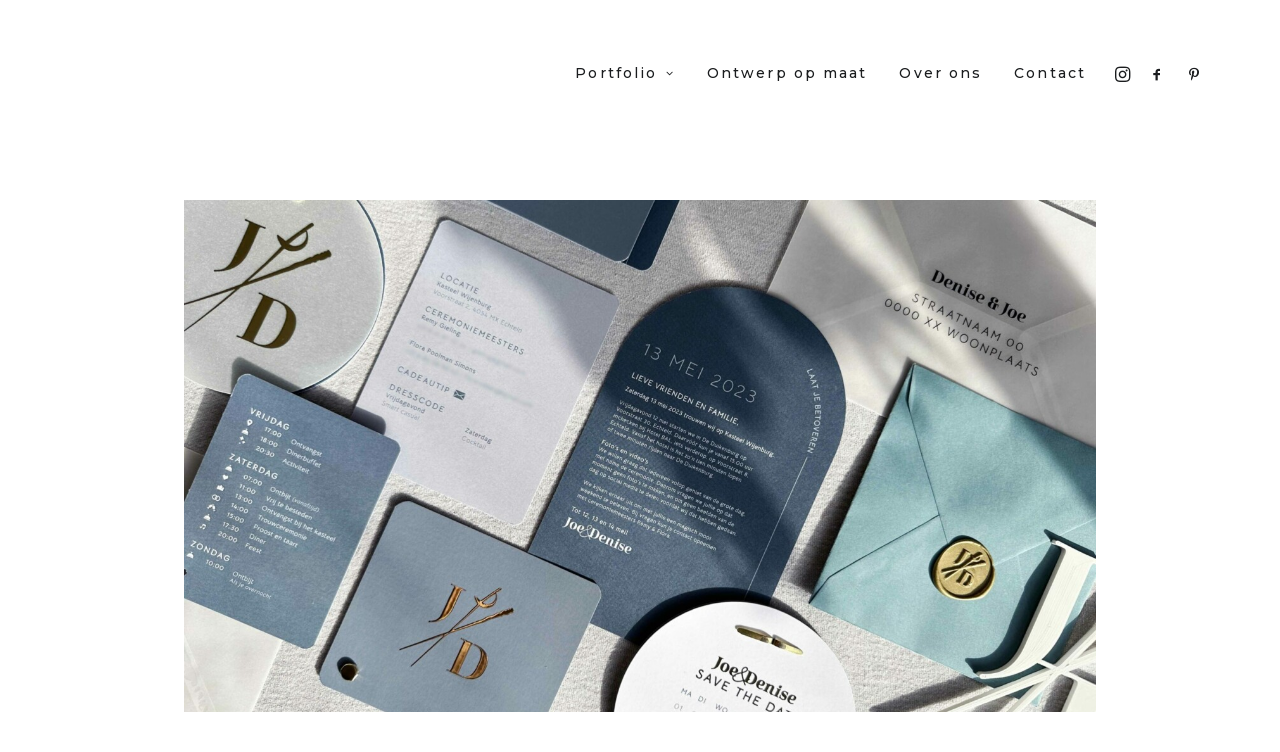

--- FILE ---
content_type: text/html; charset=UTF-8
request_url: https://soetzappig.nl/work/trouwkaart-jd-persoonlijk-ontwerp/
body_size: 13644
content:
<!DOCTYPE html>
<html class="no-touch" lang="en-US" xmlns="http://www.w3.org/1999/xhtml">
<head>
<meta http-equiv="Content-Type" content="text/html; charset=UTF-8">
<meta name="viewport" content="width=device-width, initial-scale=1">
<link rel="profile" href="https://gmpg.org/xfn/11">
<link rel="pingback" href="https://soetzappig.nl/xmlrpc.php">
<meta name='robots' content='index, follow, max-image-preview:large, max-snippet:-1, max-video-preview:-1' />
	<style>img:is([sizes="auto" i], [sizes^="auto," i]) { contain-intrinsic-size: 3000px 1500px }</style>
	
	<!-- This site is optimized with the Yoast SEO plugin v26.8 - https://yoast.com/product/yoast-seo-wordpress/ -->
	<title>Trouwkaart J&amp;D- Persoonlijk ontwerp op maat - Soetzappig</title>
	<meta name="description" content="Trouwkaart J&amp;D - Een persoonlijk ontwerp op maat. Alles is geheel uniek voor jou ontworpen. Trouwkaarten met handlettering en illustratie." />
	<link rel="canonical" href="https://soetzappig.nl/work/trouwkaart-jd-persoonlijk-ontwerp/" />
	<meta property="og:locale" content="en_US" />
	<meta property="og:type" content="article" />
	<meta property="og:title" content="Trouwkaart J&amp;D- Persoonlijk ontwerp op maat - Soetzappig" />
	<meta property="og:description" content="Trouwkaart J&amp;D - Een persoonlijk ontwerp op maat. Alles is geheel uniek voor jou ontworpen. Trouwkaarten met handlettering en illustratie." />
	<meta property="og:url" content="https://soetzappig.nl/work/trouwkaart-jd-persoonlijk-ontwerp/" />
	<meta property="article:modified_time" content="2023-10-17T20:32:31+00:00" />
	<meta property="og:image" content="https://soetzappig.nl/wp-content/uploads/2023/10/DJ-20-scaled.jpg" />
	<meta property="og:image:width" content="1920" />
	<meta property="og:image:height" content="2560" />
	<meta property="og:image:type" content="image/jpeg" />
	<meta name="twitter:card" content="summary_large_image" />
	<meta name="twitter:label1" content="Est. reading time" />
	<meta name="twitter:data1" content="3 minutes" />
	<script type="application/ld+json" class="yoast-schema-graph">{"@context":"https://schema.org","@graph":[{"@type":"WebPage","@id":"https://soetzappig.nl/work/trouwkaart-jd-persoonlijk-ontwerp/","url":"https://soetzappig.nl/work/trouwkaart-jd-persoonlijk-ontwerp/","name":"Trouwkaart J&D- Persoonlijk ontwerp op maat - Soetzappig","isPartOf":{"@id":"https://soetzappig.nl/#website"},"primaryImageOfPage":{"@id":"https://soetzappig.nl/work/trouwkaart-jd-persoonlijk-ontwerp/#primaryimage"},"image":{"@id":"https://soetzappig.nl/work/trouwkaart-jd-persoonlijk-ontwerp/#primaryimage"},"thumbnailUrl":"https://soetzappig.nl/wp-content/uploads/2023/10/DJ-20-scaled.jpg","datePublished":"2023-06-11T10:30:50+00:00","dateModified":"2023-10-17T20:32:31+00:00","description":"Trouwkaart J&D - Een persoonlijk ontwerp op maat. Alles is geheel uniek voor jou ontworpen. Trouwkaarten met handlettering en illustratie.","breadcrumb":{"@id":"https://soetzappig.nl/work/trouwkaart-jd-persoonlijk-ontwerp/#breadcrumb"},"inLanguage":"en-US","potentialAction":[{"@type":"ReadAction","target":["https://soetzappig.nl/work/trouwkaart-jd-persoonlijk-ontwerp/"]}]},{"@type":"ImageObject","inLanguage":"en-US","@id":"https://soetzappig.nl/work/trouwkaart-jd-persoonlijk-ontwerp/#primaryimage","url":"https://soetzappig.nl/wp-content/uploads/2023/10/DJ-20-scaled.jpg","contentUrl":"https://soetzappig.nl/wp-content/uploads/2023/10/DJ-20-scaled.jpg","width":1920,"height":2560},{"@type":"BreadcrumbList","@id":"https://soetzappig.nl/work/trouwkaart-jd-persoonlijk-ontwerp/#breadcrumb","itemListElement":[{"@type":"ListItem","position":1,"name":"Home","item":"https://soetzappig.nl/"},{"@type":"ListItem","position":2,"name":"Work","item":"https://soetzappig.nl/work/"},{"@type":"ListItem","position":3,"name":"Joe &#038; Denise"}]},{"@type":"WebSite","@id":"https://soetzappig.nl/#website","url":"https://soetzappig.nl/","name":"","description":"Grafisch Ontwerp en Illustratie Bureau","potentialAction":[{"@type":"SearchAction","target":{"@type":"EntryPoint","urlTemplate":"https://soetzappig.nl/?s={search_term_string}"},"query-input":{"@type":"PropertyValueSpecification","valueRequired":true,"valueName":"search_term_string"}}],"inLanguage":"en-US"}]}</script>
	<!-- / Yoast SEO plugin. -->


<link rel='dns-prefetch' href='//fonts.googleapis.com' />
<link rel="alternate" type="application/rss+xml" title=" &raquo; Feed" href="https://soetzappig.nl/feed/" />
		<style>
			.lazyload,
			.lazyloading {
				max-width: 100%;
			}
		</style>
		<script type="text/javascript">
/* <![CDATA[ */
window._wpemojiSettings = {"baseUrl":"https:\/\/s.w.org\/images\/core\/emoji\/16.0.1\/72x72\/","ext":".png","svgUrl":"https:\/\/s.w.org\/images\/core\/emoji\/16.0.1\/svg\/","svgExt":".svg","source":{"concatemoji":"https:\/\/soetzappig.nl\/wp-includes\/js\/wp-emoji-release.min.js?ver=6.8.3"}};
/*! This file is auto-generated */
!function(s,n){var o,i,e;function c(e){try{var t={supportTests:e,timestamp:(new Date).valueOf()};sessionStorage.setItem(o,JSON.stringify(t))}catch(e){}}function p(e,t,n){e.clearRect(0,0,e.canvas.width,e.canvas.height),e.fillText(t,0,0);var t=new Uint32Array(e.getImageData(0,0,e.canvas.width,e.canvas.height).data),a=(e.clearRect(0,0,e.canvas.width,e.canvas.height),e.fillText(n,0,0),new Uint32Array(e.getImageData(0,0,e.canvas.width,e.canvas.height).data));return t.every(function(e,t){return e===a[t]})}function u(e,t){e.clearRect(0,0,e.canvas.width,e.canvas.height),e.fillText(t,0,0);for(var n=e.getImageData(16,16,1,1),a=0;a<n.data.length;a++)if(0!==n.data[a])return!1;return!0}function f(e,t,n,a){switch(t){case"flag":return n(e,"\ud83c\udff3\ufe0f\u200d\u26a7\ufe0f","\ud83c\udff3\ufe0f\u200b\u26a7\ufe0f")?!1:!n(e,"\ud83c\udde8\ud83c\uddf6","\ud83c\udde8\u200b\ud83c\uddf6")&&!n(e,"\ud83c\udff4\udb40\udc67\udb40\udc62\udb40\udc65\udb40\udc6e\udb40\udc67\udb40\udc7f","\ud83c\udff4\u200b\udb40\udc67\u200b\udb40\udc62\u200b\udb40\udc65\u200b\udb40\udc6e\u200b\udb40\udc67\u200b\udb40\udc7f");case"emoji":return!a(e,"\ud83e\udedf")}return!1}function g(e,t,n,a){var r="undefined"!=typeof WorkerGlobalScope&&self instanceof WorkerGlobalScope?new OffscreenCanvas(300,150):s.createElement("canvas"),o=r.getContext("2d",{willReadFrequently:!0}),i=(o.textBaseline="top",o.font="600 32px Arial",{});return e.forEach(function(e){i[e]=t(o,e,n,a)}),i}function t(e){var t=s.createElement("script");t.src=e,t.defer=!0,s.head.appendChild(t)}"undefined"!=typeof Promise&&(o="wpEmojiSettingsSupports",i=["flag","emoji"],n.supports={everything:!0,everythingExceptFlag:!0},e=new Promise(function(e){s.addEventListener("DOMContentLoaded",e,{once:!0})}),new Promise(function(t){var n=function(){try{var e=JSON.parse(sessionStorage.getItem(o));if("object"==typeof e&&"number"==typeof e.timestamp&&(new Date).valueOf()<e.timestamp+604800&&"object"==typeof e.supportTests)return e.supportTests}catch(e){}return null}();if(!n){if("undefined"!=typeof Worker&&"undefined"!=typeof OffscreenCanvas&&"undefined"!=typeof URL&&URL.createObjectURL&&"undefined"!=typeof Blob)try{var e="postMessage("+g.toString()+"("+[JSON.stringify(i),f.toString(),p.toString(),u.toString()].join(",")+"));",a=new Blob([e],{type:"text/javascript"}),r=new Worker(URL.createObjectURL(a),{name:"wpTestEmojiSupports"});return void(r.onmessage=function(e){c(n=e.data),r.terminate(),t(n)})}catch(e){}c(n=g(i,f,p,u))}t(n)}).then(function(e){for(var t in e)n.supports[t]=e[t],n.supports.everything=n.supports.everything&&n.supports[t],"flag"!==t&&(n.supports.everythingExceptFlag=n.supports.everythingExceptFlag&&n.supports[t]);n.supports.everythingExceptFlag=n.supports.everythingExceptFlag&&!n.supports.flag,n.DOMReady=!1,n.readyCallback=function(){n.DOMReady=!0}}).then(function(){return e}).then(function(){var e;n.supports.everything||(n.readyCallback(),(e=n.source||{}).concatemoji?t(e.concatemoji):e.wpemoji&&e.twemoji&&(t(e.twemoji),t(e.wpemoji)))}))}((window,document),window._wpemojiSettings);
/* ]]> */
</script>
<link rel='stylesheet' id='sbi_styles-css' href='https://soetzappig.nl/wp-content/plugins/instagram-feed/css/sbi-styles.min.css?ver=6.9.1' type='text/css' media='all' />
<style id='wp-emoji-styles-inline-css' type='text/css'>

	img.wp-smiley, img.emoji {
		display: inline !important;
		border: none !important;
		box-shadow: none !important;
		height: 1em !important;
		width: 1em !important;
		margin: 0 0.07em !important;
		vertical-align: -0.1em !important;
		background: none !important;
		padding: 0 !important;
	}
</style>
<link rel='stylesheet' id='wp-block-library-css' href='https://soetzappig.nl/wp-includes/css/dist/block-library/style.min.css?ver=6.8.3' type='text/css' media='all' />
<style id='classic-theme-styles-inline-css' type='text/css'>
/*! This file is auto-generated */
.wp-block-button__link{color:#fff;background-color:#32373c;border-radius:9999px;box-shadow:none;text-decoration:none;padding:calc(.667em + 2px) calc(1.333em + 2px);font-size:1.125em}.wp-block-file__button{background:#32373c;color:#fff;text-decoration:none}
</style>
<style id='global-styles-inline-css' type='text/css'>
:root{--wp--preset--aspect-ratio--square: 1;--wp--preset--aspect-ratio--4-3: 4/3;--wp--preset--aspect-ratio--3-4: 3/4;--wp--preset--aspect-ratio--3-2: 3/2;--wp--preset--aspect-ratio--2-3: 2/3;--wp--preset--aspect-ratio--16-9: 16/9;--wp--preset--aspect-ratio--9-16: 9/16;--wp--preset--color--black: #000000;--wp--preset--color--cyan-bluish-gray: #abb8c3;--wp--preset--color--white: #ffffff;--wp--preset--color--pale-pink: #f78da7;--wp--preset--color--vivid-red: #cf2e2e;--wp--preset--color--luminous-vivid-orange: #ff6900;--wp--preset--color--luminous-vivid-amber: #fcb900;--wp--preset--color--light-green-cyan: #7bdcb5;--wp--preset--color--vivid-green-cyan: #00d084;--wp--preset--color--pale-cyan-blue: #8ed1fc;--wp--preset--color--vivid-cyan-blue: #0693e3;--wp--preset--color--vivid-purple: #9b51e0;--wp--preset--gradient--vivid-cyan-blue-to-vivid-purple: linear-gradient(135deg,rgba(6,147,227,1) 0%,rgb(155,81,224) 100%);--wp--preset--gradient--light-green-cyan-to-vivid-green-cyan: linear-gradient(135deg,rgb(122,220,180) 0%,rgb(0,208,130) 100%);--wp--preset--gradient--luminous-vivid-amber-to-luminous-vivid-orange: linear-gradient(135deg,rgba(252,185,0,1) 0%,rgba(255,105,0,1) 100%);--wp--preset--gradient--luminous-vivid-orange-to-vivid-red: linear-gradient(135deg,rgba(255,105,0,1) 0%,rgb(207,46,46) 100%);--wp--preset--gradient--very-light-gray-to-cyan-bluish-gray: linear-gradient(135deg,rgb(238,238,238) 0%,rgb(169,184,195) 100%);--wp--preset--gradient--cool-to-warm-spectrum: linear-gradient(135deg,rgb(74,234,220) 0%,rgb(151,120,209) 20%,rgb(207,42,186) 40%,rgb(238,44,130) 60%,rgb(251,105,98) 80%,rgb(254,248,76) 100%);--wp--preset--gradient--blush-light-purple: linear-gradient(135deg,rgb(255,206,236) 0%,rgb(152,150,240) 100%);--wp--preset--gradient--blush-bordeaux: linear-gradient(135deg,rgb(254,205,165) 0%,rgb(254,45,45) 50%,rgb(107,0,62) 100%);--wp--preset--gradient--luminous-dusk: linear-gradient(135deg,rgb(255,203,112) 0%,rgb(199,81,192) 50%,rgb(65,88,208) 100%);--wp--preset--gradient--pale-ocean: linear-gradient(135deg,rgb(255,245,203) 0%,rgb(182,227,212) 50%,rgb(51,167,181) 100%);--wp--preset--gradient--electric-grass: linear-gradient(135deg,rgb(202,248,128) 0%,rgb(113,206,126) 100%);--wp--preset--gradient--midnight: linear-gradient(135deg,rgb(2,3,129) 0%,rgb(40,116,252) 100%);--wp--preset--font-size--small: 13px;--wp--preset--font-size--medium: 20px;--wp--preset--font-size--large: 36px;--wp--preset--font-size--x-large: 42px;--wp--preset--spacing--20: 0.44rem;--wp--preset--spacing--30: 0.67rem;--wp--preset--spacing--40: 1rem;--wp--preset--spacing--50: 1.5rem;--wp--preset--spacing--60: 2.25rem;--wp--preset--spacing--70: 3.38rem;--wp--preset--spacing--80: 5.06rem;--wp--preset--shadow--natural: 6px 6px 9px rgba(0, 0, 0, 0.2);--wp--preset--shadow--deep: 12px 12px 50px rgba(0, 0, 0, 0.4);--wp--preset--shadow--sharp: 6px 6px 0px rgba(0, 0, 0, 0.2);--wp--preset--shadow--outlined: 6px 6px 0px -3px rgba(255, 255, 255, 1), 6px 6px rgba(0, 0, 0, 1);--wp--preset--shadow--crisp: 6px 6px 0px rgba(0, 0, 0, 1);}:where(.is-layout-flex){gap: 0.5em;}:where(.is-layout-grid){gap: 0.5em;}body .is-layout-flex{display: flex;}.is-layout-flex{flex-wrap: wrap;align-items: center;}.is-layout-flex > :is(*, div){margin: 0;}body .is-layout-grid{display: grid;}.is-layout-grid > :is(*, div){margin: 0;}:where(.wp-block-columns.is-layout-flex){gap: 2em;}:where(.wp-block-columns.is-layout-grid){gap: 2em;}:where(.wp-block-post-template.is-layout-flex){gap: 1.25em;}:where(.wp-block-post-template.is-layout-grid){gap: 1.25em;}.has-black-color{color: var(--wp--preset--color--black) !important;}.has-cyan-bluish-gray-color{color: var(--wp--preset--color--cyan-bluish-gray) !important;}.has-white-color{color: var(--wp--preset--color--white) !important;}.has-pale-pink-color{color: var(--wp--preset--color--pale-pink) !important;}.has-vivid-red-color{color: var(--wp--preset--color--vivid-red) !important;}.has-luminous-vivid-orange-color{color: var(--wp--preset--color--luminous-vivid-orange) !important;}.has-luminous-vivid-amber-color{color: var(--wp--preset--color--luminous-vivid-amber) !important;}.has-light-green-cyan-color{color: var(--wp--preset--color--light-green-cyan) !important;}.has-vivid-green-cyan-color{color: var(--wp--preset--color--vivid-green-cyan) !important;}.has-pale-cyan-blue-color{color: var(--wp--preset--color--pale-cyan-blue) !important;}.has-vivid-cyan-blue-color{color: var(--wp--preset--color--vivid-cyan-blue) !important;}.has-vivid-purple-color{color: var(--wp--preset--color--vivid-purple) !important;}.has-black-background-color{background-color: var(--wp--preset--color--black) !important;}.has-cyan-bluish-gray-background-color{background-color: var(--wp--preset--color--cyan-bluish-gray) !important;}.has-white-background-color{background-color: var(--wp--preset--color--white) !important;}.has-pale-pink-background-color{background-color: var(--wp--preset--color--pale-pink) !important;}.has-vivid-red-background-color{background-color: var(--wp--preset--color--vivid-red) !important;}.has-luminous-vivid-orange-background-color{background-color: var(--wp--preset--color--luminous-vivid-orange) !important;}.has-luminous-vivid-amber-background-color{background-color: var(--wp--preset--color--luminous-vivid-amber) !important;}.has-light-green-cyan-background-color{background-color: var(--wp--preset--color--light-green-cyan) !important;}.has-vivid-green-cyan-background-color{background-color: var(--wp--preset--color--vivid-green-cyan) !important;}.has-pale-cyan-blue-background-color{background-color: var(--wp--preset--color--pale-cyan-blue) !important;}.has-vivid-cyan-blue-background-color{background-color: var(--wp--preset--color--vivid-cyan-blue) !important;}.has-vivid-purple-background-color{background-color: var(--wp--preset--color--vivid-purple) !important;}.has-black-border-color{border-color: var(--wp--preset--color--black) !important;}.has-cyan-bluish-gray-border-color{border-color: var(--wp--preset--color--cyan-bluish-gray) !important;}.has-white-border-color{border-color: var(--wp--preset--color--white) !important;}.has-pale-pink-border-color{border-color: var(--wp--preset--color--pale-pink) !important;}.has-vivid-red-border-color{border-color: var(--wp--preset--color--vivid-red) !important;}.has-luminous-vivid-orange-border-color{border-color: var(--wp--preset--color--luminous-vivid-orange) !important;}.has-luminous-vivid-amber-border-color{border-color: var(--wp--preset--color--luminous-vivid-amber) !important;}.has-light-green-cyan-border-color{border-color: var(--wp--preset--color--light-green-cyan) !important;}.has-vivid-green-cyan-border-color{border-color: var(--wp--preset--color--vivid-green-cyan) !important;}.has-pale-cyan-blue-border-color{border-color: var(--wp--preset--color--pale-cyan-blue) !important;}.has-vivid-cyan-blue-border-color{border-color: var(--wp--preset--color--vivid-cyan-blue) !important;}.has-vivid-purple-border-color{border-color: var(--wp--preset--color--vivid-purple) !important;}.has-vivid-cyan-blue-to-vivid-purple-gradient-background{background: var(--wp--preset--gradient--vivid-cyan-blue-to-vivid-purple) !important;}.has-light-green-cyan-to-vivid-green-cyan-gradient-background{background: var(--wp--preset--gradient--light-green-cyan-to-vivid-green-cyan) !important;}.has-luminous-vivid-amber-to-luminous-vivid-orange-gradient-background{background: var(--wp--preset--gradient--luminous-vivid-amber-to-luminous-vivid-orange) !important;}.has-luminous-vivid-orange-to-vivid-red-gradient-background{background: var(--wp--preset--gradient--luminous-vivid-orange-to-vivid-red) !important;}.has-very-light-gray-to-cyan-bluish-gray-gradient-background{background: var(--wp--preset--gradient--very-light-gray-to-cyan-bluish-gray) !important;}.has-cool-to-warm-spectrum-gradient-background{background: var(--wp--preset--gradient--cool-to-warm-spectrum) !important;}.has-blush-light-purple-gradient-background{background: var(--wp--preset--gradient--blush-light-purple) !important;}.has-blush-bordeaux-gradient-background{background: var(--wp--preset--gradient--blush-bordeaux) !important;}.has-luminous-dusk-gradient-background{background: var(--wp--preset--gradient--luminous-dusk) !important;}.has-pale-ocean-gradient-background{background: var(--wp--preset--gradient--pale-ocean) !important;}.has-electric-grass-gradient-background{background: var(--wp--preset--gradient--electric-grass) !important;}.has-midnight-gradient-background{background: var(--wp--preset--gradient--midnight) !important;}.has-small-font-size{font-size: var(--wp--preset--font-size--small) !important;}.has-medium-font-size{font-size: var(--wp--preset--font-size--medium) !important;}.has-large-font-size{font-size: var(--wp--preset--font-size--large) !important;}.has-x-large-font-size{font-size: var(--wp--preset--font-size--x-large) !important;}
:where(.wp-block-post-template.is-layout-flex){gap: 1.25em;}:where(.wp-block-post-template.is-layout-grid){gap: 1.25em;}
:where(.wp-block-columns.is-layout-flex){gap: 2em;}:where(.wp-block-columns.is-layout-grid){gap: 2em;}
:root :where(.wp-block-pullquote){font-size: 1.5em;line-height: 1.6;}
</style>
<link rel='stylesheet' id='contact-form-7-css' href='https://soetzappig.nl/wp-content/plugins/contact-form-7/includes/css/styles.css?ver=6.1.4' type='text/css' media='all' />
<link rel='stylesheet' id='uncodefont-google-css' href='//fonts.googleapis.com/css?family=Montserrat%3A100%2C100italic%2C200%2C200italic%2C300%2C300italic%2Cregular%2Citalic%2C500%2C500italic%2C600%2C600italic%2C700%2C700italic%2C800%2C800italic%2C900%2C900italic&#038;subset=vietnamese%2Ccyrillic-ext%2Clatin-ext%2Clatin%2Ccyrillic&#038;ver=2.9.4.4' type='text/css' media='all' />
<link rel='stylesheet' id='uncode-privacy-css' href='https://soetzappig.nl/wp-content/plugins/uncode-privacy/assets/css/uncode-privacy-public.css?ver=2.2.7' type='text/css' media='all' />
<link rel='stylesheet' id='uncode-style-css' href='https://soetzappig.nl/wp-content/themes/uncode/library/css/style.css?ver=1076578949' type='text/css' media='all' />
<style id='uncode-style-inline-css' type='text/css'>

@media (max-width: 959px) { .navbar-brand > * { height: 92px !important;}}
@media (min-width: 960px) { .limit-width { max-width: 1200px; margin: auto;}}
#changer-back-color { transition: background-color 1000ms cubic-bezier(0.25, 1, 0.5, 1) !important; } #changer-back-color > div { transition: opacity 1000ms cubic-bezier(0.25, 1, 0.5, 1) !important; } body.bg-changer-init.disable-hover .main-wrapper .style-light,  body.bg-changer-init.disable-hover .main-wrapper .style-light h1,  body.bg-changer-init.disable-hover .main-wrapper .style-light h2, body.bg-changer-init.disable-hover .main-wrapper .style-light h3, body.bg-changer-init.disable-hover .main-wrapper .style-light h4, body.bg-changer-init.disable-hover .main-wrapper .style-light h5, body.bg-changer-init.disable-hover .main-wrapper .style-light h6, body.bg-changer-init.disable-hover .main-wrapper .style-light a, body.bg-changer-init.disable-hover .main-wrapper .style-dark, body.bg-changer-init.disable-hover .main-wrapper .style-dark h1, body.bg-changer-init.disable-hover .main-wrapper .style-dark h2, body.bg-changer-init.disable-hover .main-wrapper .style-dark h3, body.bg-changer-init.disable-hover .main-wrapper .style-dark h4, body.bg-changer-init.disable-hover .main-wrapper .style-dark h5, body.bg-changer-init.disable-hover .main-wrapper .style-dark h6, body.bg-changer-init.disable-hover .main-wrapper .style-dark a { transition: color 1000ms cubic-bezier(0.25, 1, 0.5, 1) !important; }
</style>
<link rel='stylesheet' id='uncode-icons-css' href='https://soetzappig.nl/wp-content/themes/uncode/library/css/uncode-icons.css?ver=1076578949' type='text/css' media='all' />
<link rel='stylesheet' id='uncode-custom-style-css' href='https://soetzappig.nl/wp-content/themes/uncode/library/css/style-custom.css?ver=1076578949' type='text/css' media='all' />
<script type="text/javascript" src="https://soetzappig.nl/wp-includes/js/jquery/jquery.min.js?ver=3.7.1" id="jquery-core-js"></script>
<script type="text/javascript" src="https://soetzappig.nl/wp-includes/js/jquery/jquery-migrate.min.js?ver=3.4.1" id="jquery-migrate-js"></script>
<script type="text/javascript" src="/wp-content/themes/uncode/library/js/ai-uncode.js" id="uncodeAI" data-home="/" data-path="/" data-breakpoints-images="258,516,720,1032,1440,2064,2880" id="ai-uncode-js"></script>
<script type="text/javascript" id="uncode-init-js-extra">
/* <![CDATA[ */
var SiteParameters = {"days":"days","hours":"hours","minutes":"minutes","seconds":"seconds","constant_scroll":"on","scroll_speed":"2","parallax_factor":"0.25","loading":"Loading\u2026","slide_name":"slide","slide_footer":"footer","ajax_url":"https:\/\/soetzappig.nl\/wp-admin\/admin-ajax.php","nonce_adaptive_images":"72a32f4a08","nonce_srcset_async":"c5c7c23bb6","enable_debug":"","block_mobile_videos":"","is_frontend_editor":"","main_width":["1200","px"],"mobile_parallax_allowed":"","listen_for_screen_update":"1","wireframes_plugin_active":"1","sticky_elements":"off","resize_quality":"90","register_metadata":"","bg_changer_time":"1000","update_wc_fragments":"1","optimize_shortpixel_image":"","menu_mobile_offcanvas_gap":"45","custom_cursor_selector":"[href], .trigger-overlay, .owl-next, .owl-prev, .owl-dot, input[type=\"submit\"], input[type=\"checkbox\"], button[type=\"submit\"], a[class^=\"ilightbox\"], .ilightbox-thumbnail, .ilightbox-prev, .ilightbox-next, .overlay-close, .unmodal-close, .qty-inset > span, .share-button li, .uncode-post-titles .tmb.tmb-click-area, .btn-link, .tmb-click-row .t-inside, .lg-outer button, .lg-thumb img, a[data-lbox], .uncode-close-offcanvas-overlay, .uncode-nav-next, .uncode-nav-prev, .uncode-nav-index","mobile_parallax_animation":"","lbox_enhanced":"","native_media_player":"1","vimeoPlayerParams":"?autoplay=0","ajax_filter_key_search":"key","ajax_filter_key_unfilter":"unfilter","index_pagination_disable_scroll":"","index_pagination_scroll_to":"","uncode_wc_popup_cart_qty":"","disable_hover_hack":"","uncode_nocookie":"","menuHideOnClick":"1","smoothScroll":"on","smoothScrollDisableHover":"","smoothScrollQuery":"960","uncode_force_onepage_dots":"","uncode_smooth_scroll_safe":"","uncode_lb_add_galleries":", .gallery","uncode_lb_add_items":", .gallery .gallery-item a","uncode_prev_label":"Previous","uncode_next_label":"Next","uncode_slide_label":"Slide","uncode_share_label":"Share on %","uncode_has_ligatures":"","uncode_is_accessible":"","uncode_carousel_itemSelector":"*:not(.hidden)","uncode_adaptive":"1","ai_breakpoints":"258,516,720,1032,1440,2064,2880","uncode_limit_width":"1200px"};
/* ]]> */
</script>
<script type="text/javascript" src="https://soetzappig.nl/wp-content/themes/uncode/library/js/init.js?ver=1076578949" id="uncode-init-js"></script>
<script></script><link rel="https://api.w.org/" href="https://soetzappig.nl/wp-json/" /><link rel="alternate" title="JSON" type="application/json" href="https://soetzappig.nl/wp-json/wp/v2/portfolio/6224" /><link rel="EditURI" type="application/rsd+xml" title="RSD" href="https://soetzappig.nl/xmlrpc.php?rsd" />
<meta name="generator" content="WordPress 6.8.3" />
<link rel='shortlink' href='https://soetzappig.nl/?p=6224' />
<link rel="alternate" title="oEmbed (JSON)" type="application/json+oembed" href="https://soetzappig.nl/wp-json/oembed/1.0/embed?url=https%3A%2F%2Fsoetzappig.nl%2Fwork%2Ftrouwkaart-jd-persoonlijk-ontwerp%2F" />
<link rel="alternate" title="oEmbed (XML)" type="text/xml+oembed" href="https://soetzappig.nl/wp-json/oembed/1.0/embed?url=https%3A%2F%2Fsoetzappig.nl%2Fwork%2Ftrouwkaart-jd-persoonlijk-ontwerp%2F&#038;format=xml" />
<!-- This code is added by Analytify (8.0.1) https://analytify.io/ !-->
			<script>
				(function(i,s,o,g,r,a,m){i['GoogleAnalyticsObject']=r;i[r]=i[r]||function(){
					(i[r].q=i[r].q||[]).push(arguments)},i[r].l=1*new Date();a=s.createElement(o),
					m=s.getElementsByTagName(o)[0];a.async=1;a.src=g;m.parentNode.insertBefore(a,m)
				})

				(window,document,'script','//www.google-analytics.com/analytics.js','ga');
				
					ga('create', 'G-D4JMZZ77VW', 'auto');ga('require', 'displayfeatures');ga('send', 'pageview');
			</script>

			<!-- This code is added by Analytify (8.0.1) !-->		<script>
			document.documentElement.className = document.documentElement.className.replace('no-js', 'js');
		</script>
				<style>
			.no-js img.lazyload {
				display: none;
			}

			figure.wp-block-image img.lazyloading {
				min-width: 150px;
			}

			.lazyload,
			.lazyloading {
				--smush-placeholder-width: 100px;
				--smush-placeholder-aspect-ratio: 1/1;
				width: var(--smush-image-width, var(--smush-placeholder-width)) !important;
				aspect-ratio: var(--smush-image-aspect-ratio, var(--smush-placeholder-aspect-ratio)) !important;
			}

						.lazyload, .lazyloading {
				opacity: 0;
			}

			.lazyloaded {
				opacity: 1;
				transition: opacity 400ms;
				transition-delay: 0ms;
			}

					</style>
		<meta name="generator" content="Powered by Slider Revolution 6.7.37 - responsive, Mobile-Friendly Slider Plugin for WordPress with comfortable drag and drop interface." />
<link rel="icon" href="https://soetzappig.nl/wp-content/uploads/2020/04/cropped-favicon-1-1-32x32.png" sizes="32x32" />
<link rel="icon" href="https://soetzappig.nl/wp-content/uploads/2020/04/cropped-favicon-1-1-192x192.png" sizes="192x192" />
<link rel="apple-touch-icon" href="https://soetzappig.nl/wp-content/uploads/2020/04/cropped-favicon-1-1-180x180.png" />
<meta name="msapplication-TileImage" content="https://soetzappig.nl/wp-content/uploads/2020/04/cropped-favicon-1-1-270x270.png" />
<script>function setREVStartSize(e){
			//window.requestAnimationFrame(function() {
				window.RSIW = window.RSIW===undefined ? window.innerWidth : window.RSIW;
				window.RSIH = window.RSIH===undefined ? window.innerHeight : window.RSIH;
				try {
					var pw = document.getElementById(e.c).parentNode.offsetWidth,
						newh;
					pw = pw===0 || isNaN(pw) || (e.l=="fullwidth" || e.layout=="fullwidth") ? window.RSIW : pw;
					e.tabw = e.tabw===undefined ? 0 : parseInt(e.tabw);
					e.thumbw = e.thumbw===undefined ? 0 : parseInt(e.thumbw);
					e.tabh = e.tabh===undefined ? 0 : parseInt(e.tabh);
					e.thumbh = e.thumbh===undefined ? 0 : parseInt(e.thumbh);
					e.tabhide = e.tabhide===undefined ? 0 : parseInt(e.tabhide);
					e.thumbhide = e.thumbhide===undefined ? 0 : parseInt(e.thumbhide);
					e.mh = e.mh===undefined || e.mh=="" || e.mh==="auto" ? 0 : parseInt(e.mh,0);
					if(e.layout==="fullscreen" || e.l==="fullscreen")
						newh = Math.max(e.mh,window.RSIH);
					else{
						e.gw = Array.isArray(e.gw) ? e.gw : [e.gw];
						for (var i in e.rl) if (e.gw[i]===undefined || e.gw[i]===0) e.gw[i] = e.gw[i-1];
						e.gh = e.el===undefined || e.el==="" || (Array.isArray(e.el) && e.el.length==0)? e.gh : e.el;
						e.gh = Array.isArray(e.gh) ? e.gh : [e.gh];
						for (var i in e.rl) if (e.gh[i]===undefined || e.gh[i]===0) e.gh[i] = e.gh[i-1];
											
						var nl = new Array(e.rl.length),
							ix = 0,
							sl;
						e.tabw = e.tabhide>=pw ? 0 : e.tabw;
						e.thumbw = e.thumbhide>=pw ? 0 : e.thumbw;
						e.tabh = e.tabhide>=pw ? 0 : e.tabh;
						e.thumbh = e.thumbhide>=pw ? 0 : e.thumbh;
						for (var i in e.rl) nl[i] = e.rl[i]<window.RSIW ? 0 : e.rl[i];
						sl = nl[0];
						for (var i in nl) if (sl>nl[i] && nl[i]>0) { sl = nl[i]; ix=i;}
						var m = pw>(e.gw[ix]+e.tabw+e.thumbw) ? 1 : (pw-(e.tabw+e.thumbw)) / (e.gw[ix]);
						newh =  (e.gh[ix] * m) + (e.tabh + e.thumbh);
					}
					var el = document.getElementById(e.c);
					if (el!==null && el) el.style.height = newh+"px";
					el = document.getElementById(e.c+"_wrapper");
					if (el!==null && el) {
						el.style.height = newh+"px";
						el.style.display = "block";
					}
				} catch(e){
					console.log("Failure at Presize of Slider:" + e)
				}
			//});
		  };</script>
		<style type="text/css" id="wp-custom-css">
			ul.drop-menu.sm-nowrap.open-animated {
top: 80% !important;
}

.shift_y_neg_quad {
	display: flex !important;
	align-items: center !important;
}

.tpw_company_widget_a {
	width: 100%;
}

@media (max-width: 767px) {
  .col-sm-50 { width: 100% !important; }
}

@media (min-width: 767px) {
	.menu-item-has-children > .drop-menu {
  top: calc(100% - 40px) !important;
	z-index: 999;
}
	
	.menu-item-has-children > .dropdown-toggle {
		z-index: unset !important;
	}
}

.fa-social-pinterest {
	font-size: 20px !important;
}

@media (max-width:767px){
	#sb_instagram {
		height:340px !important;
		padding:unset !important;
	}
}

@media (max-width: 767px) {
  .footer-row .uncont {
    display: flex !important;
    flex-direction: column !important;
    align-items: center !important;
  }
}		</style>
		<noscript><style> .wpb_animate_when_almost_visible { opacity: 1; }</style></noscript></head>
<body data-rsssl=1 class="wp-singular portfolio-template-default single single-portfolio postid-6224 wp-theme-uncode hormenu-position-left hmenu hmenu-position-right header-full-width main-center-align textual-accent-color menu-mobile-default mobile-parallax-not-allowed ilb-no-bounce unreg uncode-logo-mobile qw-body-scroll-disabled no-qty-fx wpb-js-composer js-comp-ver-8.5 vc_responsive" data-border="0">

			<div id="vh_layout_help"></div><div class="body-borders" data-border="0"><div class="top-border body-border-shadow"></div><div class="right-border body-border-shadow"></div><div class="bottom-border body-border-shadow"></div><div class="left-border body-border-shadow"></div><div class="top-border style-light-bg"></div><div class="right-border style-light-bg"></div><div class="bottom-border style-light-bg"></div><div class="left-border style-light-bg"></div></div>	<div class="box-wrapper">
		<div class="box-container">
		<script type="text/javascript" id="initBox">UNCODE.initBox();</script>
		<div class="menu-wrapper">
													
													<header id="masthead" class="navbar menu-primary menu-light submenu-light menu-transparent menu-add-padding style-light-original menu-absolute menu-with-logo">
														<div class="menu-container style-color-xsdn-bg menu-no-borders" role="navigation">
															<div class="row-menu limit-width">
																<div class="row-menu-inner">
																	<div id="logo-container-mobile" class="col-lg-0 logo-container middle">
																		<div id="main-logo" class="navbar-header style-light">
																			<a href="https://soetzappig.nl/" class="navbar-brand" data-minheight="20" aria-label=""><div class="logo-image main-logo  logo-light" data-maxheight="92" style="height: 92px;"><img decoding="async" src="https://soetzappig.nl/wp-content/uploads/2020/04/Soetzappig-logo-1.2-wit.svg" alt="logo" width="1" height="1" class="img-responsive" /></div><div class="logo-image main-logo  logo-dark" data-maxheight="92" style="height: 92px;display:none;"><img decoding="async" src="https://soetzappig.nl/wp-content/uploads/2020/04/Soetzappig-logo-1.1-zwart.svg" alt="logo" width="1" height="1" class="img-responsive" /></div><div class="logo-image mobile-logo logo-light" data-maxheight="92" style="height: 92px;"><img decoding="async" src="https://soetzappig.nl/wp-content/uploads/2020/04/Soetzappig-logo-1.1-zwart.svg" alt="logo" width="1" height="1" class="img-responsive" /></div><div class="logo-image mobile-logo logo-dark" data-maxheight="92" style="height: 92px;display:none;"><img decoding="async" src="https://soetzappig.nl/wp-content/uploads/2020/04/Soetzappig-logo-1.1-zwart.svg" alt="logo" width="1" height="1" class="img-responsive" /></div></a>
																		</div>
																		<div class="mmb-container"><div class="mobile-additional-icons"></div><div class="mobile-menu-button mobile-menu-button-light lines-button" aria-label="Toggle menu" role="button" tabindex="0"><span class="lines"><span></span></span></div></div>
																	</div>
																	<div class="col-lg-12 main-menu-container middle">
																		<div class="menu-horizontal menu-dd-shadow-sm ">
																			<div class="menu-horizontal-inner">
																				<div class="nav navbar-nav navbar-main navbar-nav-first"><ul id="menu-header-menu" class="menu-primary-inner menu-smart sm" role="menu"><li role="menuitem"  id="menu-item-1606" class="menu-item menu-item-type-post_type menu-item-object-page menu-item-has-children menu-item-1606 dropdown menu-item-link"><a href="https://soetzappig.nl/portfolio/" data-toggle="dropdown" class="dropdown-toggle" data-type="title">Portfolio<i class="fa fa-angle-down fa-dropdown"></i></a>
<ul role="menu" class="drop-menu">
	<li role="menuitem"  id="menu-item-2194" class="menu-item menu-item-type-post_type menu-item-object-page menu-item-2194"><a href="https://soetzappig.nl/trouwkaarten/">Trouwkaarten<i class="fa fa-angle-right fa-dropdown"></i></a></li>
	<li role="menuitem"  id="menu-item-2197" class="menu-item menu-item-type-post_type menu-item-object-page menu-item-2197"><a href="https://soetzappig.nl/geboortekaartjes/">Geboortekaartjes<i class="fa fa-angle-right fa-dropdown"></i></a></li>
	<li role="menuitem"  id="menu-item-2196" class="menu-item menu-item-type-post_type menu-item-object-page menu-item-2196"><a href="https://soetzappig.nl/logo-ontwerp/">Logo<i class="fa fa-angle-right fa-dropdown"></i></a></li>
	<li role="menuitem"  id="menu-item-2195" class="menu-item menu-item-type-post_type menu-item-object-page menu-item-2195"><a href="https://soetzappig.nl/overig-persoonlijk-ontwerp/">Overig<i class="fa fa-angle-right fa-dropdown"></i></a></li>
</ul>
</li>
<li role="menuitem"  id="menu-item-1683" class="menu-item menu-item-type-post_type menu-item-object-page menu-item-1683 menu-item-link"><a href="https://soetzappig.nl/ontwerp-op-maat/">Ontwerp op maat<i class="fa fa-angle-right fa-dropdown"></i></a></li>
<li role="menuitem"  id="menu-item-7173" class="menu-item menu-item-type-post_type menu-item-object-page menu-item-7173 menu-item-link"><a href="https://soetzappig.nl/over-ons/">Over ons<i class="fa fa-angle-right fa-dropdown"></i></a></li>
<li role="menuitem"  id="menu-item-7176" class="menu-item menu-item-type-post_type menu-item-object-page menu-item-7176 menu-item-link"><a href="https://soetzappig.nl/contact/">Contact<i class="fa fa-angle-right fa-dropdown"></i></a></li>
</ul></div><div class="uncode-close-offcanvas-mobile lines-button close navbar-mobile-el"><span class="lines"></span></div><div class="nav navbar-nav navbar-nav-last navbar-extra-icons"><ul class="menu-smart sm menu-icons menu-smart-social" role="menu"><li role="menuitem" class="menu-item-link social-icon tablet-hidden mobile-hidden social-374009"><a href="https://www.instagram.com/soetzappig/" class="social-menu-link" role="button" target="_blank"><i class="fa fa-instagram" role="presentation"></i></a></li><li role="menuitem" class="menu-item-link social-icon tablet-hidden mobile-hidden social-763512"><a href="https://www.facebook.com/soetzappig/" class="social-menu-link" role="button" target="_blank"><i class="fa fa-social-facebook" role="presentation"></i></a></li><li role="menuitem" class="menu-item-link social-icon tablet-hidden mobile-hidden social-189929"><a href="https://nl.pinterest.com/soetzappig/" class="social-menu-link" role="button" target="_blank"><i class="fa fa-social-pinterest" role="presentation"></i></a></li></ul></div></div>
																		</div>
																	</div>
																</div>
															</div></div>
													</header>
												</div>			<script type="text/javascript" id="fixMenuHeight">UNCODE.fixMenuHeight();</script>
						<div class="main-wrapper">
				<div class="main-container">
					<div class="page-wrapper" role="main">
						<div class="sections-container" id="sections-container">
<div id="page-header"><div class="header-basic style-dark">
													<div class="background-element header-wrapper style-color-xsdn-bg header-only-text" data-height="10" style="min-height: 200px;">
													</div>
												</div></div><script type="text/javascript">UNCODE.initHeader();</script><div class="page-body style-color-xsdn-bg">
						<div class="portfolio-wrapper portfolio-wrapper-- portfolio-wrapper--with-builder"><div class="portfolio-body"><div class="post-content"><div data-parent="true" class="vc_row row-container mobile-hidden" id="row-unique-0"><div class="row unequal col-double-gutter no-top-padding single-bottom-padding exa-h-padding limit-width row-parent"><div class="wpb_row row-inner"><div class="wpb_column pos-middle pos-center align_center column_parent col-lg-12 single-internal-gutter"><div class="uncol style-light"  ><div class="uncoltable"><div class="uncell no-block-padding" ><div class="uncont" ><div class="uncode-single-media  text-center"><div class="single-wrapper" style="max-width: 100%;"><div class="tmb tmb-light  tmb-img-ratio tmb-media-first tmb-media-last tmb-content-overlay tmb-no-bg"><div class="t-inside"><div class="t-entry-visual"><div class="t-entry-visual-tc"><div class="uncode-single-media-wrapper"><div class="dummy" style="padding-top: 56.2%;"></div><img decoding="async" class="adaptive-async wp-image-6243 lazyload" data-src="https://soetzappig.nl/wp-content/uploads/2023/10/DJ-19-scaled-uai-258x145.jpg" width="258" height="145" alt="" data-uniqueid="6243-211899" data-guid="https://soetzappig.nl/wp-content/uploads/2023/10/DJ-19-scaled.jpg" data-path="2023/10/DJ-19-scaled.jpg" data-width="2560" data-height="1920" data-singlew="12" data-singleh="6.75" data-crop="1" data-fixed="" src="[data-uri]" style="--smush-placeholder-width: 258px; --smush-placeholder-aspect-ratio: 258/145;"></div>
					</div>
				</div></div></div></div></div></div></div></div></div></div><script id="script-row-unique-0" data-row="script-row-unique-0" type="text/javascript" class="vc_controls">UNCODE.initRow(document.getElementById("row-unique-0"));</script></div></div></div><div data-parent="true" class="vc_row vc_custom_1585691234642 row-container desktop-hidden tablet-hidden" style="margin-top: -50% ;" id="row-unique-1"><div class="row unequal col-double-gutter no-top-padding single-bottom-padding exa-h-padding limit-width row-parent"><div class="wpb_row row-inner"><div class="wpb_column pos-middle pos-center align_center column_parent col-lg-12 single-internal-gutter"><div class="uncol style-light"  ><div class="uncoltable"><div class="uncell no-block-padding" ><div class="uncont" ><div class="uncode-single-media  text-center"><div class="single-wrapper" style="max-width: 100%;"><div class="tmb tmb-light  tmb-img-ratio tmb-media-first tmb-media-last tmb-content-overlay tmb-no-bg"><div class="t-inside"><div class="t-entry-visual"><div class="t-entry-visual-tc"><div class="uncode-single-media-wrapper"><div class="dummy" style="padding-top: 56.2%;"></div><img decoding="async" class="adaptive-async wp-image-6243 lazyload" data-src="https://soetzappig.nl/wp-content/uploads/2023/10/DJ-19-scaled-uai-258x145.jpg" width="258" height="145" alt="" data-uniqueid="6243-110289" data-guid="https://soetzappig.nl/wp-content/uploads/2023/10/DJ-19-scaled.jpg" data-path="2023/10/DJ-19-scaled.jpg" data-width="2560" data-height="1920" data-singlew="12" data-singleh="6.75" data-crop="1" data-fixed="" src="[data-uri]" style="--smush-placeholder-width: 258px; --smush-placeholder-aspect-ratio: 258/145;"></div>
					</div>
				</div></div></div></div></div></div></div></div></div></div><script id="script-row-unique-1" data-row="script-row-unique-1" type="text/javascript" class="vc_controls">UNCODE.initRow(document.getElementById("row-unique-1"));</script></div></div></div><div data-parent="true" class="vc_row limit-width row-container" id="row-unique-2"><div class="row one-top-padding single-bottom-padding exa-h-padding row-parent"><div class="wpb_row row-inner"><div class="wpb_column pos-top pos-center align_left column_parent col-lg-5 single-internal-gutter"><div class="uncol style-light unexpand"  ><div class="uncoltable"><div class="uncell no-block-padding" ><div class="uncont" ><div class="vc_custom_heading_wrap "><div class="heading-text el-text" ><h3 class="font-555555 h1 fontspace-710591 font-weight-700 text-color-jevc-color" ><span><span class="font-555555">JOE &amp; DENISE</span></span></h3></div><div class="clear"></div></div><div class="uncode_text_column" ><p><span style="font-family: Montserrat;"><span style="letter-spacing: 1px;">Voor Joe en Denise kregen we de opdracht om een trouwthema te creëren met een fantasie- en sprookjesachtig tintje. Aanvankelijk vreesden we dat dit misschien te klassiek zou zijn voor onze stijl, maar tot onze verrassing wilden Joe en Denise juist een subtiele benadering. We zijn blij te kunnen zeggen dat we hierin zijn geslaagd. De verfijnde gouden accenten, het trouwlogo met een sabel en een toverstaf, en een klein tekstje met &#8220;betoveren&#8221; maken het samen een mooi geheel. Heel tof hoe we een volledige trouwlijn hebben mogen neerzetten!</span></span></p>
</div></div></div></div></div></div><div class="wpb_column pos-top pos-center align_left column_parent col-lg-7 single-internal-gutter"><div class="uncol style-light"  ><div class="uncoltable"><div class="uncell single-block-padding style-color-dfgh-bg" ><div class="uncont" ><div class="uncode_text_column" ><p><em><span style="font-weight: 300; line-height: 24px; letter-spacing: 1px; color: #ffffff;"><br />
&#8220;We zijn onwijs blij met de prachtige trouwlijn die Nikki &amp; Imli voor ons hebben ontworpen! Vanaf het moment dat de save the dates de deur uit zijn gegaan, hebben we alleen maar complimenten gehad. We hebben het logo, de kleuren en lettertypes op allerlei plekken terug laten komen op onze dag en dat maakte het echt een mooi geheel. En sloot ook nog eens super aan op onze trouwlocatie!<br />
De samenwerking was ook heel fijn, we konden altijd overleggen en snel schakelen als we (weer) iets hadden bedacht. En ook als het ging om het budget waren ze heel behulpzaam met verschillende opties en alternatieven.<br />
Als we ooit nog eens een drukwerk nodig hebben voor een speciale gebeurtenis, bellen we Soetzappig!&#8221;</span></em></p>
<p><strong><span style="line-height: 24px; letter-spacing: 1px; color: #ffffff;">Joe &amp; Denise</span></strong><em><span style="font-weight: 300; line-height: 24px;"><br />
</span></em></p>
</div></div></div></div></div></div><script id="script-row-unique-2" data-row="script-row-unique-2" type="text/javascript" class="vc_controls">UNCODE.initRow(document.getElementById("row-unique-2"));</script></div></div></div><div data-parent="true" class="vc_row row-container" id="row-unique-3"><div class="row unequal col-double-gutter one-top-padding single-bottom-padding exa-h-padding limit-width row-parent"><div class="wpb_row row-inner"><div class="wpb_column pos-middle pos-center align_center column_parent col-lg-12 single-internal-gutter"><div class="uncol style-light"  ><div class="uncoltable"><div class="uncell no-block-padding" ><div class="uncont" ><div class="uncode-single-media  text-center"><div class="single-wrapper" style="max-width: 100%;"><div class="tmb tmb-light  tmb-img-ratio tmb-media-first tmb-media-last tmb-content-overlay tmb-no-bg"><div class="t-inside"><div class="t-entry-visual"><div class="t-entry-visual-tc"><div class="uncode-single-media-wrapper"><div class="dummy" style="padding-top: 56.2%;"></div><img decoding="async" class="adaptive-async wp-image-6245 lazyload" data-src="https://soetzappig.nl/wp-content/uploads/2023/10/DJ-21-scaled-uai-258x145.jpg" width="258" height="145" alt="" data-uniqueid="6245-135591" data-guid="https://soetzappig.nl/wp-content/uploads/2023/10/DJ-21-scaled.jpg" data-path="2023/10/DJ-21-scaled.jpg" data-width="2560" data-height="1707" data-singlew="12" data-singleh="6.75" data-crop="1" data-fixed="" src="[data-uri]" style="--smush-placeholder-width: 258px; --smush-placeholder-aspect-ratio: 258/145;"></div>
					</div>
				</div></div></div></div></div></div></div></div></div></div><script id="script-row-unique-3" data-row="script-row-unique-3" type="text/javascript" class="vc_controls">UNCODE.initRow(document.getElementById("row-unique-3"));</script></div></div></div><div data-parent="true" class="vc_row row-container" id="row-unique-4"><div class="row unequal one-top-padding single-bottom-padding exa-h-padding limit-width row-parent"><div class="wpb_row row-inner"><div class="wpb_column pos-middle pos-center align_center column_parent col-lg-6 single-internal-gutter"><div class="uncol style-light"  ><div class="uncoltable"><div class="uncell no-block-padding" ><div class="uncont" ><div class="uncode-single-media  text-center"><div class="single-wrapper" style="max-width: 100%;"><div class="tmb tmb-light  tmb-img-ratio tmb-media-first tmb-media-last tmb-content-overlay tmb-no-bg"><div class="t-inside"><div class="t-entry-visual"><div class="t-entry-visual-tc"><div class="uncode-single-media-wrapper"><div class="dummy" style="padding-top: 133.7%;"></div><img decoding="async" class="adaptive-async wp-image-6226 lazyload" data-src="https://soetzappig.nl/wp-content/uploads/2023/10/DJ-02-scaled-uai-193x258.jpg" width="193" height="258" alt="" data-uniqueid="6226-180711" data-guid="https://soetzappig.nl/wp-content/uploads/2023/10/DJ-02-scaled.jpg" data-path="2023/10/DJ-02-scaled.jpg" data-width="1909" data-height="2560" data-singlew="6" data-singleh="8" data-crop="1" data-fixed="" src="[data-uri]" style="--smush-placeholder-width: 193px; --smush-placeholder-aspect-ratio: 193/258;"></div>
					</div>
				</div></div></div></div></div></div></div></div></div></div><div class="wpb_column pos-top pos-center align_left column_parent col-lg-6 single-internal-gutter"><div class="uncol style-light"  ><div class="uncoltable"><div class="uncell no-block-padding" ><div class="uncont" ><div class="uncode-single-media  text-center"><div class="single-wrapper" style="max-width: 100%;"><div class="tmb tmb-light  tmb-img-ratio tmb-media-first tmb-media-last tmb-content-overlay tmb-no-bg"><div class="t-inside"><div class="t-entry-visual"><div class="t-entry-visual-tc"><div class="uncode-single-media-wrapper"><div class="dummy" style="padding-top: 133.7%;"></div><img decoding="async" class="adaptive-async wp-image-6230 lazyload" data-src="https://soetzappig.nl/wp-content/uploads/2023/10/DJ-06-scaled-uai-193x258.jpg" width="193" height="258" alt="" data-uniqueid="6230-135157" data-guid="https://soetzappig.nl/wp-content/uploads/2023/10/DJ-06-scaled.jpg" data-path="2023/10/DJ-06-scaled.jpg" data-width="1920" data-height="2560" data-singlew="6" data-singleh="8" data-crop="1" data-fixed="" src="[data-uri]" style="--smush-placeholder-width: 193px; --smush-placeholder-aspect-ratio: 193/258;"></div>
					</div>
				</div></div></div></div></div></div></div></div></div></div><script id="script-row-unique-4" data-row="script-row-unique-4" type="text/javascript" class="vc_controls">UNCODE.initRow(document.getElementById("row-unique-4"));</script></div></div></div><div data-parent="true" class="vc_row row-container" id="row-unique-5"><div class="row unequal one-top-padding single-bottom-padding exa-h-padding limit-width row-parent"><div class="wpb_row row-inner"><div class="wpb_column pos-middle pos-center align_center column_parent col-lg-6 single-internal-gutter"><div class="uncol style-light"  ><div class="uncoltable"><div class="uncell no-block-padding" ><div class="uncont" ><div class="uncode-single-media  text-center"><div class="single-wrapper" style="max-width: 100%;"><div class="tmb tmb-light  tmb-img-ratio tmb-media-first tmb-media-last tmb-content-overlay tmb-no-bg"><div class="t-inside"><div class="t-entry-visual"><div class="t-entry-visual-tc"><div class="uncode-single-media-wrapper"><div class="dummy" style="padding-top: 133.7%;"></div><img decoding="async" class="adaptive-async wp-image-6235 lazyload" data-src="https://soetzappig.nl/wp-content/uploads/2023/10/DJ-11-scaled-uai-193x258.jpg" width="193" height="258" alt="" data-uniqueid="6235-544102" data-guid="https://soetzappig.nl/wp-content/uploads/2023/10/DJ-11-scaled.jpg" data-path="2023/10/DJ-11-scaled.jpg" data-width="1920" data-height="2560" data-singlew="6" data-singleh="8" data-crop="1" data-fixed="" src="[data-uri]" style="--smush-placeholder-width: 193px; --smush-placeholder-aspect-ratio: 193/258;"></div>
					</div>
				</div></div></div></div></div></div></div></div></div></div><div class="wpb_column pos-top pos-center align_left column_parent col-lg-6 single-internal-gutter"><div class="uncol style-light"  ><div class="uncoltable"><div class="uncell no-block-padding" ><div class="uncont" ><div class="uncode-single-media  text-center"><div class="single-wrapper" style="max-width: 100%;"><div class="tmb tmb-light  tmb-img-ratio tmb-media-first tmb-media-last tmb-content-overlay tmb-no-bg"><div class="t-inside"><div class="t-entry-visual"><div class="t-entry-visual-tc"><div class="uncode-single-media-wrapper"><div class="dummy" style="padding-top: 133.7%;"></div><img decoding="async" class="adaptive-async wp-image-6225 lazyload" data-src="https://soetzappig.nl/wp-content/uploads/2023/10/DJ-01-scaled-uai-193x258.jpg" width="193" height="258" alt="" data-uniqueid="6225-183586" data-guid="https://soetzappig.nl/wp-content/uploads/2023/10/DJ-01-scaled.jpg" data-path="2023/10/DJ-01-scaled.jpg" data-width="1920" data-height="2560" data-singlew="6" data-singleh="8" data-crop="1" data-fixed="" src="[data-uri]" style="--smush-placeholder-width: 193px; --smush-placeholder-aspect-ratio: 193/258;"></div>
					</div>
				</div></div></div></div></div></div></div></div></div></div><script id="script-row-unique-5" data-row="script-row-unique-5" type="text/javascript" class="vc_controls">UNCODE.initRow(document.getElementById("row-unique-5"));</script></div></div></div><div data-parent="true" class="vc_row row-container" id="row-unique-6"><div class="row unequal col-double-gutter one-top-padding single-bottom-padding exa-h-padding limit-width row-parent"><div class="wpb_row row-inner"><div class="wpb_column pos-middle pos-center align_center column_parent col-lg-12 single-internal-gutter"><div class="uncol style-light"  ><div class="uncoltable"><div class="uncell no-block-padding" ><div class="uncont" ><div class="uncode-single-media  text-center"><div class="single-wrapper" style="max-width: 100%;"><div class="tmb tmb-light  tmb-img-ratio tmb-media-first tmb-media-last tmb-content-overlay tmb-no-bg"><div class="t-inside"><div class="t-entry-visual"><div class="t-entry-visual-tc"><div class="uncode-single-media-wrapper"><div class="dummy" style="padding-top: 56.2%;"></div><img decoding="async" class="adaptive-async wp-image-6246 lazyload" data-src="https://soetzappig.nl/wp-content/uploads/2023/10/DJ-22-scaled-uai-258x145.jpg" width="258" height="145" alt="" data-uniqueid="6246-266136" data-guid="https://soetzappig.nl/wp-content/uploads/2023/10/DJ-22-scaled.jpg" data-path="2023/10/DJ-22-scaled.jpg" data-width="2560" data-height="1706" data-singlew="12" data-singleh="6.75" data-crop="1" data-fixed="" src="[data-uri]" style="--smush-placeholder-width: 258px; --smush-placeholder-aspect-ratio: 258/145;"></div>
					</div>
				</div></div></div></div></div></div></div></div></div></div><script id="script-row-unique-6" data-row="script-row-unique-6" type="text/javascript" class="vc_controls">UNCODE.initRow(document.getElementById("row-unique-6"));</script></div></div></div><div data-parent="true" class="vc_row row-container" id="row-unique-7"><div class="row unequal one-top-padding single-bottom-padding exa-h-padding limit-width row-parent"><div class="wpb_row row-inner"><div class="wpb_column pos-middle pos-center align_center column_parent col-lg-6 single-internal-gutter"><div class="uncol style-light"  ><div class="uncoltable"><div class="uncell no-block-padding" ><div class="uncont" ><div class="uncode-single-media  text-center"><div class="single-wrapper" style="max-width: 100%;"><div class="tmb tmb-light  tmb-img-ratio tmb-media-first tmb-media-last tmb-content-overlay tmb-no-bg"><div class="t-inside"><div class="t-entry-visual"><div class="t-entry-visual-tc"><div class="uncode-single-media-wrapper"><div class="dummy" style="padding-top: 133.7%;"></div><img decoding="async" class="adaptive-async wp-image-6237 lazyload" data-src="https://soetzappig.nl/wp-content/uploads/2023/10/DJ-13-scaled-uai-193x258.jpg" width="193" height="258" alt="" data-uniqueid="6237-782722" data-guid="https://soetzappig.nl/wp-content/uploads/2023/10/DJ-13-scaled.jpg" data-path="2023/10/DJ-13-scaled.jpg" data-width="1920" data-height="2560" data-singlew="6" data-singleh="8" data-crop="1" data-fixed="" src="[data-uri]" style="--smush-placeholder-width: 193px; --smush-placeholder-aspect-ratio: 193/258;"></div>
					</div>
				</div></div></div></div></div></div></div></div></div></div><div class="wpb_column pos-top pos-center align_left column_parent col-lg-6 single-internal-gutter"><div class="uncol style-light"  ><div class="uncoltable"><div class="uncell no-block-padding" ><div class="uncont" ><div class="uncode-single-media  text-center"><div class="single-wrapper" style="max-width: 100%;"><div class="tmb tmb-light  tmb-img-ratio tmb-media-first tmb-media-last tmb-content-overlay tmb-no-bg"><div class="t-inside"><div class="t-entry-visual"><div class="t-entry-visual-tc"><div class="uncode-single-media-wrapper"><div class="dummy" style="padding-top: 133.7%;"></div><img decoding="async" class="adaptive-async wp-image-6234 lazyload" data-src="https://soetzappig.nl/wp-content/uploads/2023/10/DJ-10-scaled-uai-193x258.jpg" width="193" height="258" alt="" data-uniqueid="6234-766852" data-guid="https://soetzappig.nl/wp-content/uploads/2023/10/DJ-10-scaled.jpg" data-path="2023/10/DJ-10-scaled.jpg" data-width="2047" data-height="2560" data-singlew="6" data-singleh="8" data-crop="1" data-fixed="" src="[data-uri]" style="--smush-placeholder-width: 193px; --smush-placeholder-aspect-ratio: 193/258;"></div>
					</div>
				</div></div></div></div></div></div></div></div></div></div><script id="script-row-unique-7" data-row="script-row-unique-7" type="text/javascript" class="vc_controls">UNCODE.initRow(document.getElementById("row-unique-7"));</script></div></div></div><div data-parent="true" class="vc_row row-container" id="row-unique-8"><div class="row unequal one-top-padding single-bottom-padding exa-h-padding limit-width row-parent"><div class="wpb_row row-inner"><div class="wpb_column pos-middle pos-center align_center column_parent col-lg-6 single-internal-gutter"><div class="uncol style-light"  ><div class="uncoltable"><div class="uncell no-block-padding" ><div class="uncont" ><div class="uncode-single-media  text-center"><div class="single-wrapper" style="max-width: 100%;"><div class="tmb tmb-light  tmb-img-ratio tmb-media-first tmb-media-last tmb-content-overlay tmb-no-bg"><div class="t-inside"><div class="t-entry-visual"><div class="t-entry-visual-tc"><div class="uncode-single-media-wrapper"><div class="dummy" style="padding-top: 133.7%;"></div><img decoding="async" class="adaptive-async wp-image-6240 lazyload" data-src="https://soetzappig.nl/wp-content/uploads/2023/10/DJ-16-scaled-uai-193x258.jpg" width="193" height="258" alt="" data-uniqueid="6240-604237" data-guid="https://soetzappig.nl/wp-content/uploads/2023/10/DJ-16-scaled.jpg" data-path="2023/10/DJ-16-scaled.jpg" data-width="1920" data-height="2560" data-singlew="6" data-singleh="8" data-crop="1" data-fixed="" src="[data-uri]" style="--smush-placeholder-width: 193px; --smush-placeholder-aspect-ratio: 193/258;"></div>
					</div>
				</div></div></div></div></div></div></div></div></div></div><div class="wpb_column pos-top pos-center align_left column_parent col-lg-6 single-internal-gutter"><div class="uncol style-light"  ><div class="uncoltable"><div class="uncell no-block-padding" ><div class="uncont" ><div class="uncode-single-media  text-center"><div class="single-wrapper" style="max-width: 100%;"><div class="tmb tmb-light  tmb-img-ratio tmb-media-first tmb-media-last tmb-content-overlay tmb-no-bg"><div class="t-inside"><div class="t-entry-visual"><div class="t-entry-visual-tc"><div class="uncode-single-media-wrapper"><div class="dummy" style="padding-top: 133.7%;"></div><img decoding="async" class="adaptive-async wp-image-6242 lazyload" data-src="https://soetzappig.nl/wp-content/uploads/2023/10/DJ-18-scaled-uai-193x258.jpg" width="193" height="258" alt="" data-uniqueid="6242-208996" data-guid="https://soetzappig.nl/wp-content/uploads/2023/10/DJ-18-scaled.jpg" data-path="2023/10/DJ-18-scaled.jpg" data-width="1920" data-height="2560" data-singlew="6" data-singleh="8" data-crop="1" data-fixed="" src="[data-uri]" style="--smush-placeholder-width: 193px; --smush-placeholder-aspect-ratio: 193/258;"></div>
					</div>
				</div></div></div></div></div></div></div></div></div></div><script id="script-row-unique-8" data-row="script-row-unique-8" type="text/javascript" class="vc_controls">UNCODE.initRow(document.getElementById("row-unique-8"));</script></div></div></div><div data-parent="true" class="vc_row row-container" id="row-unique-9"><div class="row unequal col-double-gutter one-top-padding single-bottom-padding exa-h-padding limit-width row-parent"><div class="wpb_row row-inner"><div class="wpb_column pos-middle pos-center align_center column_parent col-lg-12 single-internal-gutter"><div class="uncol style-light"  ><div class="uncoltable"><div class="uncell no-block-padding" ><div class="uncont" ><div class="uncode-single-media  text-center"><div class="single-wrapper" style="max-width: 100%;"><div class="tmb tmb-light  tmb-img-ratio tmb-media-first tmb-media-last tmb-content-overlay tmb-no-bg"><div class="t-inside"><div class="t-entry-visual"><div class="t-entry-visual-tc"><div class="uncode-single-media-wrapper"><div class="dummy" style="padding-top: 56.2%;"></div><img decoding="async" class="adaptive-async wp-image-6249 lazyload" data-src="https://soetzappig.nl/wp-content/uploads/2023/10/DJ-23-scaled-uai-258x145.jpg" width="258" height="145" alt="" data-uniqueid="6249-190716" data-guid="https://soetzappig.nl/wp-content/uploads/2023/10/DJ-23-scaled.jpg" data-path="2023/10/DJ-23-scaled.jpg" data-width="2560" data-height="1707" data-singlew="12" data-singleh="6.75" data-crop="1" data-fixed="" src="[data-uri]" style="--smush-placeholder-width: 258px; --smush-placeholder-aspect-ratio: 258/145;"></div>
					</div>
				</div></div></div></div></div></div></div></div></div></div><script id="script-row-unique-9" data-row="script-row-unique-9" type="text/javascript" class="vc_controls">UNCODE.initRow(document.getElementById("row-unique-9"));</script></div></div></div><div data-parent="true" class="vc_row row-container" id="row-unique-10"><div class="row unequal one-top-padding single-bottom-padding exa-h-padding limit-width row-parent"><div class="wpb_row row-inner"><div class="wpb_column pos-middle pos-center align_center column_parent col-lg-8 single-internal-gutter"><div class="uncol style-light"  ><div class="uncoltable"><div class="uncell no-block-padding" ><div class="uncont" ><div class="uncode-single-media  text-center"><div class="single-wrapper" style="max-width: 100%;"><div class="tmb tmb-light  tmb-img-ratio tmb-media-first tmb-media-last tmb-content-overlay tmb-no-bg"><div class="t-inside"><div class="t-entry-visual"><div class="t-entry-visual-tc"><div class="uncode-single-media-wrapper"><div class="dummy" style="padding-top: 133.7%;"></div><img decoding="async" class="adaptive-async wp-image-6244 lazyload" data-src="https://soetzappig.nl/wp-content/uploads/2023/10/DJ-20-scaled-uai-193x258.jpg" width="193" height="258" alt="" data-uniqueid="6244-806783" data-guid="https://soetzappig.nl/wp-content/uploads/2023/10/DJ-20-scaled.jpg" data-path="2023/10/DJ-20-scaled.jpg" data-width="1920" data-height="2560" data-singlew="8" data-singleh="10.666666666667" data-crop="1" data-fixed="" src="[data-uri]" style="--smush-placeholder-width: 193px; --smush-placeholder-aspect-ratio: 193/258;"></div>
					</div>
				</div></div></div></div></div></div></div></div></div></div><div class="wpb_column pos-top pos-center align_left column_parent col-lg-4 single-internal-gutter"><div class="uncol style-light"  ><div class="uncoltable"><div class="uncell no-block-padding" ><div class="uncont" ><div class="uncode-single-media  text-center"><div class="single-wrapper" style="max-width: 100%;"><div class="tmb tmb-light  tmb-img-ratio tmb-media-first tmb-media-last tmb-content-overlay tmb-no-bg"><div class="t-inside"><div class="t-entry-visual"><div class="t-entry-visual-tc"><div class="uncode-single-media-wrapper"><div class="dummy" style="padding-top: 133.7%;"></div><img decoding="async" class="adaptive-async wp-image-6231 lazyload" data-src="https://soetzappig.nl/wp-content/uploads/2023/10/DJ-07-scaled-uai-193x258.jpg" width="193" height="258" alt="" data-uniqueid="6231-210042" data-guid="https://soetzappig.nl/wp-content/uploads/2023/10/DJ-07-scaled.jpg" data-path="2023/10/DJ-07-scaled.jpg" data-width="1920" data-height="2560" data-singlew="4" data-singleh="5.3333333333333" data-crop="1" data-fixed="" src="[data-uri]" style="--smush-placeholder-width: 193px; --smush-placeholder-aspect-ratio: 193/258;"></div>
					</div>
				</div></div></div></div></div><div class="uncode-single-media  text-left"><div class="single-wrapper" style="max-width: 100%;"><div class="tmb tmb-light  tmb-media-first tmb-media-last tmb-content-overlay tmb-no-bg"><div class="t-inside"><div class="t-entry-visual"><div class="t-entry-visual-tc"><div class="uncode-single-media-wrapper"><img decoding="async" class="adaptive-async wp-image-6239 lazyload" data-src="https://soetzappig.nl/wp-content/uploads/2023/10/DJ-15-uai-258x381.jpg" width="258" height="381" alt="" data-uniqueid="6239-441343" data-guid="https://soetzappig.nl/wp-content/uploads/2023/10/DJ-15.jpg" data-path="2023/10/DJ-15.jpg" data-width="1564" data-height="2310" data-singlew="4" data-singleh="" data-crop="" data-fixed="" src="[data-uri]" style="--smush-placeholder-width: 258px; --smush-placeholder-aspect-ratio: 258/381;"></div>
					</div>
				</div></div></div></div></div></div></div></div></div></div><script id="script-row-unique-10" data-row="script-row-unique-10" type="text/javascript" class="vc_controls">UNCODE.initRow(document.getElementById("row-unique-10"));</script></div></div></div></div></div></div>
					</div>								</div><!-- sections container -->
							</div><!-- page wrapper -->
												<footer id="colophon" class="site-footer" role="contentinfo">
							<div data-parent="true" class="vc_row vc_custom_1673305656591 row-container mobile-hidden has-dividers" style="margin-top: 5% ;" id="row-unique-11"><div class="uncode-divider-wrap uncode-divider-wrap-top z_index_0 uncode-divider-flip" style="height: 20px;" data-height="20" data-unit="px"><img decoding="async" src="https://soetzappig.nl/wp-content/uploads/2020/04/Lijn.svg" /></div><div class="row unequal col-no-gutter single-top-padding single-bottom-padding single-h-padding limit-width row-parent" data-height-ratio="20"><div class="wpb_row row-inner"><div class="wpb_column pos-middle pos-center align_center column_parent col-lg-6 col-md-33 half-internal-gutter"><div class="uncol style-light"  ><div class="uncoltable"><div class="uncell single-block-padding" ><div class="uncont" ><div class="uncode_text_column footertext" ><p style="font-weight: 300; font-size: 12px; font-family: montserrat; letter-spacing: 1px; text-align: left;">Soetzappig  I  Tilburg  I  <a href="mailto:info@soetzappig.nl">info@soetzappig.nl</a>  I  KVK 88372251</p>
</div></div></div></div></div></div><div class="wpb_column pos-middle pos-left align_center column_parent col-lg-6 col-md-33 half-internal-gutter"><div class="uncol style-light"  ><div class="uncoltable"><div class="uncell no-block-padding" ><div class="uncont" ><div class="vc_row row-internal row-container"><div class="row unequal col-no-gutter row-child" data-height="10"><div class="wpb_row row-inner"><div class="wpb_column pos-middle pos-center align_center column_child col-lg-3 single-internal-gutter"><div class="uncol style-light" ><div class="uncoltable"><div class="uncell no-block-padding" ><div class="uncont" style=" max-width:70%;" ><div class="uncode_text_column" ><p><a href="https://www.trouwbeleving.nl/" target="_blank" rel="noopener noreferrer"><img decoding="async" class="alignnone wp-image-95" src="https://soetzappig.nl/wp-content/uploads/2020/04/trouwbeleving.svg" alt="" width="140" height="100" /></a></p>
</div></div></div></div></div></div><div class="wpb_column pos-middle pos-center align_center column_child col-lg-3 single-internal-gutter"><div class="uncol style-light" ><div class="uncoltable"><div class="uncell no-block-padding" ><div class="uncont" style=" max-width:70%;" ><div class="uncode_text_column" ><p><a href="https://soetzappig.nl/wp-content/uploads/2025/01/Button-Lievelingsleverancier-2025.webp"><img decoding="async" class="alignnone wp-image-6460" src="https://soetzappig.nl/wp-content/uploads/2025/01/Button-Lievelingsleverancier-2025-150x150.webp" alt="" width="134" height="134" /></a></p>
</div></div></div></div></div></div><div class="wpb_column pos-middle pos-center align_center column_child col-lg-3 single-internal-gutter"><div class="uncol style-light" ><div class="uncoltable"><div class="uncell no-block-padding" ><div class="uncont" style=" max-width:70%;" ><div class="uncode_text_column" ><p><a href="https://soetzappig.nl/wp-content/uploads/2025/02/Button-Trouwplannen-2025-roze.png"><img decoding="async" class="alignnone size-thumbnail wp-image-6463 lazyload" data-src="https://soetzappig.nl/wp-content/uploads/2025/02/Button-Trouwplannen-2025-roze-150x150.png" alt="" width="150" height="150" src="[data-uri]" style="--smush-placeholder-width: 150px; --smush-placeholder-aspect-ratio: 150/150;" /></a></p>
</div></div></div></div></div></div><div class="wpb_column pos-top pos-center align_left column_child col-lg-3 single-internal-gutter"><div class="uncol style-light" ><div class="uncoltable"><div class="uncell no-block-padding" ><div class="uncont" style=" max-width:70%;" >
	<div class="wpb_raw_code wpb_raw_html " >
		<div class="wpb_wrapper">
			<p><a href="https://www.theperfectwedding.nl/bedrijven/21574/soetzappig" class="tpw_company_widget_a" data-width="230" data-href="https://www.theperfectwedding.nl/default/company/widget/id/21574/light">Soetzappig</a><script type="text/javascript" src="//cdn.theperfectwedding.nl/js/widget/widget.js"></script></p>
		</div>
	</div>
</div></div></div></div></div></div></div></div></div></div></div></div></div><script id="script-row-unique-11" data-row="script-row-unique-11" type="text/javascript" class="vc_controls">UNCODE.initRow(document.getElementById("row-unique-11"));</script></div></div></div><div data-parent="true" class="vc_row footer-row row-container desktop-hidden tablet-hidden has-dividers" id="row-unique-12"><div class="uncode-divider-wrap uncode-divider-wrap-top z_index_0 uncode-divider-flip" style="height: 20px;" data-height="20" data-unit="px"><img decoding="async" src="https://soetzappig.nl/wp-content/uploads/2020/04/Lijn.svg" /></div><div class="row col-no-gutter no-top-padding no-bottom-padding no-h-padding limit-width row-parent" data-height-ratio="10"><div class="wpb_row row-inner"><div class="wpb_column pos-middle pos-left align_left column_parent col-lg-12 col-md-33 col-sm-50 half-internal-gutter"><div class="uncol style-light"  ><div class="uncoltable"><div class="uncell single-block-padding" ><div class="uncont" ><div class="uncode_text_column footertext" ><p style="font-weight: 300; font-size: 12px; font-family: montserrat; letter-spacing: 1px; text-align: center;">Soetzappig  I  Tilburg  I   <a href="mailto:info@soetzappig.nl">info@soetzappig.nl</a>  I  KVK 88372251</p>
</div><div class="vc_row row-internal row-container"><div class="row col-no-gutter row-child"><div class="wpb_row shift_y_neg_quad row-inner row-inner-force"><div class="wpb_column pos-top pos-center align_left column_child col-lg-4 single-internal-gutter"><div class="uncol style-light" ><div class="uncoltable"><div class="uncell no-block-padding" ><div class="uncont" ><div class="uncode_text_column" ><p><a href="https://www.trouwbeleving.nl/" target="_blank" rel="noopener noreferrer"><img decoding="async" class="alignnone wp-image-95" src="https://soetzappig.nl/wp-content/uploads/2020/04/trouwbeleving.svg" alt="" width="99" height="71" /></a></p>
</div></div></div></div></div></div><div class="wpb_column pos-top pos-center align_left column_child col-lg-4 single-internal-gutter"><div class="uncol style-light" ><div class="uncoltable"><div class="uncell no-block-padding" ><div class="uncont" ><div class="uncode_text_column" ><p><a href="https://soetzappig.nl/wp-content/uploads/2022/11/trouwplannennlproudpartnerstempel2022-2023-1.webp"><img decoding="async" class="alignnone wp-image-5221" src="https://soetzappig.nl/wp-content/uploads/2022/11/trouwplannennlproudpartnerstempel2022-2023-1-150x150.webp" alt="" width="109" height="109" /></a></p>
</div></div></div></div></div></div><div class="wpb_column pos-top pos-center align_left column_child col-lg-4 single-internal-gutter"><div class="uncol style-light" ><div class="uncoltable"><div class="uncell no-block-padding" ><div class="uncont" ><div class="uncode_text_column" ><p><img decoding="async"Segoe UI', Roboto, Oxygen-Sans, Ubuntu, Cantarell, 'Helvetica Neue', sans-serif;" data-src="https://www.girlsofhonour.nl/wp-content/uploads/2023/01/Button-Lievelingsleverancier-2023-1024x1024.png" width="100" height="100" src="[data-uri]" class="lazyload" style="--smush-placeholder-width: 100px; --smush-placeholder-aspect-ratio: 100/100;" /></p>
</div></div></div></div></div></div></div></div></div>
	<div class="wpb_raw_code wpb_raw_html " >
		<div class="wpb_wrapper">
			<p><a href="https://www.theperfectwedding.nl/bedrijven/21574/soetzappig" class="tpw_company_widget_a" data-width="300" data-href="https://www.theperfectwedding.nl/default/company/widget/id/21574/light">Soetzappig</a><script type="text/javascript" src="//cdn.theperfectwedding.nl/js/widget/widget.js"></script></p>
		</div>
	</div>
<div class="uncode-vc-social"><div class="social-icon icon-box icon-box-top icon-inline" ><a href="https://www.instagram.com/soetzappig/" role="button" target="_blank"><i class="fa fa-instagram"></i></a></div><div class="social-icon icon-box icon-box-top icon-inline" ><a href="https://www.facebook.com/soetzappig/" role="button" target="_blank"><i class="fa fa-social-facebook"></i></a></div><div class="social-icon icon-box icon-box-top icon-inline" ><a href="https://nl.pinterest.com/soetzappig/" role="button" target="_blank"><i class="fa fa-social-pinterest"></i></a></div></div></div></div></div></div></div><script id="script-row-unique-12" data-row="script-row-unique-12" type="text/javascript" class="vc_controls">UNCODE.initRow(document.getElementById("row-unique-12"));</script></div></div></div>						</footer>
																	</div><!-- main container -->
				</div><!-- main wrapper -->
							</div><!-- box container -->
					</div><!-- box wrapper -->
		<div class="style-light footer-scroll-top"><a href="#" class="scroll-top" aria-label="Scroll to top"><i class="fa fa-angle-up fa-stack btn-default btn-hover-nobg"></i></a></div>
		
	
		<script>
			window.RS_MODULES = window.RS_MODULES || {};
			window.RS_MODULES.modules = window.RS_MODULES.modules || {};
			window.RS_MODULES.waiting = window.RS_MODULES.waiting || [];
			window.RS_MODULES.defered = true;
			window.RS_MODULES.moduleWaiting = window.RS_MODULES.moduleWaiting || {};
			window.RS_MODULES.type = 'compiled';
		</script>
		<script type="speculationrules">
{"prefetch":[{"source":"document","where":{"and":[{"href_matches":"\/*"},{"not":{"href_matches":["\/wp-*.php","\/wp-admin\/*","\/wp-content\/uploads\/*","\/wp-content\/*","\/wp-content\/plugins\/*","\/wp-content\/themes\/uncode\/*","\/*\\?(.+)"]}},{"not":{"selector_matches":"a[rel~=\"nofollow\"]"}},{"not":{"selector_matches":".no-prefetch, .no-prefetch a"}}]},"eagerness":"conservative"}]}
</script>
<div class="gdpr-overlay"></div><div class="gdpr gdpr-privacy-preferences" data-nosnippet="true">
	<div class="gdpr-wrapper">
		<form method="post" class="gdpr-privacy-preferences-frm" action="https://soetzappig.nl/wp-admin/admin-post.php">
			<input type="hidden" name="action" value="uncode_privacy_update_privacy_preferences">
			<input type="hidden" id="update-privacy-preferences-nonce" name="update-privacy-preferences-nonce" value="5a51329f8c" /><input type="hidden" name="_wp_http_referer" value="/work/trouwkaart-jd-persoonlijk-ontwerp/" />			<header>
				<div class="gdpr-box-title">
					<h3>Privacy Preference Center</h3>
					<span class="gdpr-close"></span>
				</div>
			</header>
			<div class="gdpr-content">
				<div class="gdpr-tab-content">
					<div class="gdpr-consent-management gdpr-active">
						<header>
							<h4>Privacy Preferences</h4>
						</header>
						<div class="gdpr-info">
							<p></p>
													</div>
					</div>
				</div>
			</div>
			<footer>
				<input type="submit" class="btn-accent btn-flat" value="Save Preferences">
								<input type="hidden" id="uncode_privacy_save_cookies_from_banner" name="uncode_privacy_save_cookies_from_banner" value="false">
				<input type="hidden" id="uncode_privacy_save_cookies_from_banner_button" name="uncode_privacy_save_cookies_from_banner_button" value="">
							</footer>
		</form>
	</div>
</div>
<!-- Instagram Feed JS -->
<script type="text/javascript">
var sbiajaxurl = "https://soetzappig.nl/wp-admin/admin-ajax.php";
</script>
<script type="text/html" id="wpb-modifications"> window.wpbCustomElement = 1; </script><link rel='stylesheet' id='rs-plugin-settings-css' href='//soetzappig.nl/wp-content/plugins/revslider/sr6/assets/css/rs6.css?ver=6.7.37' type='text/css' media='all' />
<style id='rs-plugin-settings-inline-css' type='text/css'>
#rs-demo-id {}
</style>
<script type="text/javascript" src="https://soetzappig.nl/wp-includes/js/dist/hooks.min.js?ver=4d63a3d491d11ffd8ac6" id="wp-hooks-js"></script>
<script type="text/javascript" src="https://soetzappig.nl/wp-includes/js/dist/i18n.min.js?ver=5e580eb46a90c2b997e6" id="wp-i18n-js"></script>
<script type="text/javascript" id="wp-i18n-js-after">
/* <![CDATA[ */
wp.i18n.setLocaleData( { 'text direction\u0004ltr': [ 'ltr' ] } );
/* ]]> */
</script>
<script type="text/javascript" src="https://soetzappig.nl/wp-content/plugins/contact-form-7/includes/swv/js/index.js?ver=6.1.4" id="swv-js"></script>
<script type="text/javascript" id="contact-form-7-js-before">
/* <![CDATA[ */
var wpcf7 = {
    "api": {
        "root": "https:\/\/soetzappig.nl\/wp-json\/",
        "namespace": "contact-form-7\/v1"
    },
    "cached": 1
};
/* ]]> */
</script>
<script type="text/javascript" src="https://soetzappig.nl/wp-content/plugins/contact-form-7/includes/js/index.js?ver=6.1.4" id="contact-form-7-js"></script>
<script type="text/javascript" src="//soetzappig.nl/wp-content/plugins/revslider/sr6/assets/js/rbtools.min.js?ver=6.7.37" defer async id="tp-tools-js"></script>
<script type="text/javascript" src="//soetzappig.nl/wp-content/plugins/revslider/sr6/assets/js/rs6.min.js?ver=6.7.37" defer async id="revmin-js"></script>
<script type="text/javascript" src="https://soetzappig.nl/wp-content/plugins/uncode-privacy/assets/js/js-cookie.min.js?ver=2.2.0" id="js-cookie-js"></script>
<script type="text/javascript" id="uncode-privacy-js-extra">
/* <![CDATA[ */
var Uncode_Privacy_Parameters = {"accent_color":"#c77d74","ajax_url":"https:\/\/soetzappig.nl\/wp-admin\/admin-ajax.php","nonce_uncode_privacy_session":"471ec81e4c","enable_debug":"","logs_enabled":"no"};
/* ]]> */
</script>
<script type="text/javascript" src="https://soetzappig.nl/wp-content/plugins/uncode-privacy/assets/js/uncode-privacy-public.min.js?ver=2.2.7" id="uncode-privacy-js"></script>
<script type="text/javascript" src="https://soetzappig.nl/wp-content/themes/uncode/library/js/plugins.js?ver=1076578949" id="uncode-plugins-js"></script>
<script type="text/javascript" src="https://soetzappig.nl/wp-content/themes/uncode/library/js/app.js?ver=1076578949" id="uncode-app-js"></script>
<script type="text/javascript" id="smush-lazy-load-js-before">
/* <![CDATA[ */
var smushLazyLoadOptions = {"autoResizingEnabled":false,"autoResizeOptions":{"precision":5,"skipAutoWidth":true}};
/* ]]> */
</script>
<script type="text/javascript" src="https://soetzappig.nl/wp-content/plugins/wp-smushit/app/assets/js/smush-lazy-load.min.js?ver=3.23.2" id="smush-lazy-load-js"></script>
<script></script></body>
</html>


--- FILE ---
content_type: text/html; charset=utf-8
request_url: https://www.theperfectwedding.nl/default/company/widget/id/21574/light
body_size: 354
content:
<!doctype html>

<html lang="nl_NL">

    <head>
        <meta name="viewport" content="width=device-width, initial-scale=1.0, maximum-scale=2.0, user-scalable=yes, minimal-ui" />
        <link
    media="all" type="text/css" rel="stylesheet" href="/css/external.css"
>
    </head>

    <body>
            <div class="light">
        <a target="_blank"
           href="https://www.theperfectwedding.nl/bedrijven/21574/soetzappig"
           alt="Soetzappig in Tilburg"
           title="Soetzappig in Tilburg"
           class="widget__container"
        >
            <div class="widget">
                <div class="widget__ratings pas">
                                            <div class="heading--xl text--regular prs">
                            9.8
                        </div>
                        <div class="pls">
                            <div class="text--l">
                                <i class='fas fa-star text--energized '></i><i class='fas fa-star text--energized '></i><i class='fas fa-star text--energized '></i><i class='fas fa-star text--energized '></i><i class='fas fa-star text--energized '></i>
                            </div>
                            <div class="text--stable text--regular">
                                uit 40 ervaringen
                            </div>
                        </div>
                                    </div>
                <div class="pas bt text--s text-truncate">Soetzappig</div>
            </div>

                            <img src="https://www.theperfectwedding.nl/images/logo/tpw/tpw-logo.svg"
                     alt="op TheperfectWedding.nl"
                     title="op TheperfectWedding.nl"
                     height="32"
                     class="mtm">
            
        </a>
    </div>
    </body>

    
</html>


--- FILE ---
content_type: image/svg+xml
request_url: https://soetzappig.nl/wp-content/uploads/2020/04/Lijn.svg
body_size: 3775
content:
<?xml version="1.0" encoding="UTF-8"?>
<svg width="1440px" height="14px" viewBox="0 0 1440 14" version="1.1" xmlns="http://www.w3.org/2000/svg" xmlns:xlink="http://www.w3.org/1999/xlink">
    <!-- Generator: Sketch 56.3 (81716) - https://sketch.com -->
    <title>Group 3</title>
    <desc>Created with Sketch.</desc>
    <defs>
        <polygon id="path-1" points="0 0 1512 0 1512 14 0 14"></polygon>
    </defs>
    <g id="Page-1" stroke="none" stroke-width="1" fill="none" fill-rule="evenodd">
        <g id="Portfolio" transform="translate(0.000000, -1614.000000)">
            <g id="Group-3" transform="translate(720.000000, 1621.000000) scale(1, -1) translate(-720.000000, -1621.000000) translate(-36.000000, 1614.000000)">
                <mask id="mask-2" fill="white">
                    <use xlink:href="#path-1"></use>
                </mask>
                <g id="Clip-2"></g>
                <path d="M0,6.84726399 C1.81635166,6.10252968 2.87008162,5.29096024 4.29999729,5.15967695 C9.74802723,4.66557438 15.3108604,4.1261194 20.8490929,4.09508881 C32.3816959,4.02347974 43.9286493,4.35765539 55.4715026,4.36242933 C98.1690918,4.37913811 140.865656,4.36242933 183.565295,4.28843329 C207.534577,4.24785482 231.503859,3.99722308 255.477241,3.9876752 C266.765887,3.9805143 278.080158,4.59396531 289.342154,4.4411993 C315.304092,4.08554093 341.228104,3.26442362 367.191068,2.9350219 C409.98501,2.39795389 452.802527,2.10196974 495.609795,1.69141109 C526.091087,1.39781391 556.579554,1.09228188 587.060846,0.786749859 C615.71451,0.502700555 644.381501,-0.158489841 673.010565,0.0348546431 C698.733671,0.209103376 724.415777,1.33575271 750.118383,2.01126492 C789.310372,3.03288763 828.563864,3.74897831 867.685126,5.1095506 C909.717472,6.57514953 951.588887,8.78070883 993.596632,10.3704301 C1015.3662,11.1939344 1037.26185,11.6402976 1059.12265,11.8121594 C1090.69559,12.0604042 1122.29417,11.9816342 1153.87634,11.8885424 C1170.039,11.840803 1186.18321,11.2918002 1202.34484,11.2607696 C1219.2527,11.224965 1236.20156,11.8789945 1253.07661,11.6068801 C1278.0617,11.2034823 1302.98221,10.1054766 1327.95704,9.57079555 C1349.52263,9.10294964 1371.13332,8.87857456 1392.73068,8.78548277 C1417.52614,8.68523007 1442.34824,9.07907995 1467.11705,8.78548277 C1478.25604,8.65658645 1489.31815,7.40581472 1500.39564,6.61334104 C1504.0591,6.35554839 1507.66003,5.94498973 1512,5.53443108 C1511.29273,8.87857456 1505.50029,8.79503064 1501.52318,8.94063575 C1481.00107,9.69491793 1460.44308,10.5160352 1439.86255,10.7260885 C1411.38109,11.0196857 1382.8371,10.5041004 1354.35974,10.8812415 C1334.77348,11.1414211 1315.29998,12.5282501 1295.7127,13.0414484 C1279.09595,13.4758767 1262.39618,13.4329113 1245.72203,13.5164552 C1221.45036,13.6334167 1197.17152,13.6811561 1172.90088,13.7408303 C1146.65706,13.8052784 1120.39684,13.683543 1094.15712,13.9317878 C1052.84639,14.3208637 1011.76117,12.9889351 970.737457,11.3753441 C945.612967,10.3871389 920.667858,8.65897342 895.579245,7.49413257 C883.417274,6.92603397 871.102573,6.91648609 858.8668,6.6085671 C826.732137,5.80415857 794.608748,4.95439762 762.472034,4.14998909 C747.302628,3.77046103 732.123996,3.39331994 716.936139,3.12359245 C692.643973,2.69632501 668.339507,2.00410402 644.052466,2.07093915 C613.599875,2.15209609 583.165735,3.05198338 552.712119,3.30261512 C524.96868,3.53176414 497.20269,3.24532786 469.451051,3.41241569 C446.345869,3.54847292 423.250937,3.95425764 400.160105,4.34333358 C368.773713,4.87324068 337.409871,5.76358009 306.013228,6.0165988 C271.679876,6.29587417 237.323974,5.98556821 202.975247,6.00227699 C164.356249,6.0165988 125.736226,6.13356028 87.1121024,6.17175178 C67.5166201,6.18846056 47.9201128,6.0476294 28.3236055,6.12878634 C19.4027768,6.16697784 10.4829731,6.57037559 0,6.84726399" id="Fill-1" fill="#231F20" mask="url(#mask-2)"></path>
            </g>
        </g>
    </g>
</svg>

--- FILE ---
content_type: application/javascript
request_url: https://cdn.theperfectwedding.nl/js/widget/widget.js
body_size: 778
content:
window.onload=function(){initWidget()};function initWidget(){var b=[];if(document.getElementsByClassName){b=document.getElementsByClassName("tpw_company_widget_a")}else{var e=document.getElementsByTagName("a");for(var g in e){if(e[g].className=="tpw_company_widget_a"){b.push(e[g])}}}if(b.length==0){b=[document.getElementById("tpw_company_widget_a")]}for(var g=0;g<b.length;g++){var d=b[g];var a=d.getAttribute("data-href");var c=d.getAttribute("data-width");var j=d.getAttribute("data-link");var h=true;if(!j||(j&&j=="hide")){h=false}var f=document.createElement("iframe");f.setAttribute("src",a);f.setAttribute("frameBorder",0);f.setAttribute("width",c);f.setAttribute("style","display:block;");f.setAttribute("height",h?97:130);f.setAttribute("allowTransparency",true);f.setAttribute("scrolling","no");if(h){f.setAttribute("style","margin-bottom:0")}d.parentNode.insertBefore(f,d);if(!h){d.style.display="none"}}};

--- FILE ---
content_type: image/svg+xml
request_url: https://soetzappig.nl/wp-content/uploads/2020/04/trouwbeleving.svg
body_size: 39067
content:
<?xml version="1.0" encoding="UTF-8"?>
<svg width="99px" height="71px" viewBox="0 0 99 71" version="1.1" xmlns="http://www.w3.org/2000/svg" xmlns:xlink="http://www.w3.org/1999/xlink">
    <!-- Generator: Sketch 56.3 (81716) - https://sketch.com -->
    <title>logo_dark</title>
    <desc>Created with Sketch.</desc>
    <g id="Page-1" stroke="none" stroke-width="1" fill="none" fill-rule="evenodd">
        <g id="Portfolio" transform="translate(-954.000000, -1658.000000)">
            <image id="logo_dark" x="951" y="1654" width="104" height="79" xlink:href="[data-uri]"></image>
        </g>
    </g>
</svg>

--- FILE ---
content_type: image/svg+xml
request_url: https://soetzappig.nl/wp-content/uploads/2020/04/Soetzappig-logo-1.2-wit.svg
body_size: 2063
content:
<svg id="Laag_1" data-name="Laag 1" xmlns="http://www.w3.org/2000/svg" viewBox="0 0 559.01 338.38"><defs><style>.cls-1{fill:#fff;}</style></defs><title>Soetzappig logo</title><path class="cls-1" d="M59.73,127.59s8.86,9,21.27,9c7.81,0,14.43-4.37,14.43-12.29C95.43,106.19,55,110.09,55,84.44c0-13,11.23-23.29,27-23.29,15.49,0,23.64,8.39,23.64,8.39l-5.32,9.7S92.59,72,82,72c-8.87,0-15.13,5.55-15.13,12.17,0,17.26,40.43,12.65,40.43,39.72,0,12.89-9.93,23.53-26.48,23.53a39.06,39.06,0,0,1-27.67-11Z"/><path class="cls-1" d="M176.64,61.15c24.11,0,42.8,18.56,42.8,42.56,0,24.59-18.69,43.74-42.8,43.74s-42.92-19.15-42.92-43.74C133.72,79.71,152.52,61.15,176.64,61.15Zm0,75.54c17,0,30.74-14.18,30.74-33,0-18.21-13.72-31.92-30.74-31.92s-30.86,13.71-30.86,31.92C145.78,122.51,159.61,136.69,176.64,136.69Z"/><path class="cls-1" d="M251.82,62.57h48.47V72.74H263.52V98.86h29.91V109H263.52v26.84H302.3V146H251.82Z"/><path class="cls-1" d="M352.77,72.74H324.16V62.57h68.92V72.74h-28.6V146H352.77Z"/><path class="cls-1" d="M47.76,258.68l45.51-66.44A87.61,87.61,0,0,1,99,184.67v-.23a56.64,56.64,0,0,1-6,.23H50.24V180h54.85v4L59.58,250.4A87.61,87.61,0,0,1,53.9,258v.24a54.52,54.52,0,0,1,6-.24h45.52v4.73H47.76Z"/><path class="cls-1" d="M180.51,234.09H145.4L134.76,262.7h-5.44l31-82.75h5.43l31,82.75h-5.44ZM162.9,185.86s-1.78,6.38-3.08,9.93l-12.65,33.57h31.57l-12.53-33.57c-1.3-3.55-3.08-9.93-3.08-9.93Z"/><path class="cls-1" d="M227,180h27.19c14.42,0,25.18,9.1,25.18,24.11s-10.76,24.35-25.18,24.35H232.05V262.7H227Zm26.95,43.74c12.06,0,20.1-7.21,20.1-19.63s-8-19.39-20.1-19.39H232.05v39Z"/><path class="cls-1" d="M312.31,180h27.2c14.42,0,25.18,9.1,25.18,24.11s-10.76,24.35-25.18,24.35H317.4V262.7h-5.09Zm27,43.74c12.06,0,20.1-7.21,20.1-19.63s-8-19.39-20.1-19.39H317.4v39Z"/><path class="cls-1" d="M397.66,180h5.09V262.7h-5.09Z"/><path class="cls-1" d="M479.35,178.53c18.68,0,28.84,9.33,28.84,9.33l-3.07,3.91a42.52,42.52,0,0,0-25.77-8.4c-20.81,0-35.94,16.55-35.94,37.95s14.78,37.95,35.23,37.95c17.73,0,28.37-13.59,28.37-13.59v-16H492.23V225H512.1V262.7H507v-7.21c0-1.78.12-3.55.12-3.55h-.24a38.06,38.06,0,0,1-28.25,12.18c-23.05,0-40.55-18.8-40.55-42.8S455.94,178.53,479.35,178.53Z"/></svg>

--- FILE ---
content_type: image/svg+xml
request_url: https://soetzappig.nl/wp-content/uploads/2020/04/Soetzappig-logo-1.1-zwart.svg
body_size: 2066
content:
<svg id="Laag_1" data-name="Laag 1" xmlns="http://www.w3.org/2000/svg" viewBox="0 0 559.01 338.38"><defs><style>.cls-1{fill:#1d1d1b;}</style></defs><title>Soetzappig logo</title><path class="cls-1" d="M59.73,127.59s8.86,9,21.27,9c7.81,0,14.43-4.37,14.43-12.29C95.43,106.19,55,110.09,55,84.44c0-13,11.23-23.29,27-23.29,15.49,0,23.64,8.39,23.64,8.39l-5.32,9.7S92.59,72,82,72c-8.87,0-15.13,5.55-15.13,12.17,0,17.26,40.43,12.65,40.43,39.72,0,12.89-9.93,23.53-26.48,23.53a39.06,39.06,0,0,1-27.67-11Z"/><path class="cls-1" d="M176.64,61.15c24.11,0,42.8,18.56,42.8,42.56,0,24.59-18.69,43.74-42.8,43.74s-42.92-19.15-42.92-43.74C133.72,79.71,152.52,61.15,176.64,61.15Zm0,75.54c17,0,30.74-14.18,30.74-33,0-18.21-13.72-31.92-30.74-31.92s-30.86,13.71-30.86,31.92C145.78,122.51,159.61,136.69,176.64,136.69Z"/><path class="cls-1" d="M251.82,62.57h48.47V72.74H263.52V98.86h29.91V109H263.52v26.84H302.3V146H251.82Z"/><path class="cls-1" d="M352.77,72.74H324.16V62.57h68.92V72.74h-28.6V146H352.77Z"/><path class="cls-1" d="M47.76,258.68l45.51-66.44A87.61,87.61,0,0,1,99,184.67v-.23a56.64,56.64,0,0,1-6,.23H50.24V180h54.85v4L59.58,250.4A87.61,87.61,0,0,1,53.9,258v.24a54.52,54.52,0,0,1,6-.24h45.52v4.73H47.76Z"/><path class="cls-1" d="M180.51,234.09H145.4L134.76,262.7h-5.44l31-82.75h5.43l31,82.75h-5.44ZM162.9,185.86s-1.78,6.38-3.08,9.93l-12.65,33.57h31.57l-12.53-33.57c-1.3-3.55-3.08-9.93-3.08-9.93Z"/><path class="cls-1" d="M227,180h27.19c14.42,0,25.18,9.1,25.18,24.11s-10.76,24.35-25.18,24.35H232.05V262.7H227Zm26.95,43.74c12.06,0,20.1-7.21,20.1-19.63s-8-19.39-20.1-19.39H232.05v39Z"/><path class="cls-1" d="M312.31,180h27.2c14.42,0,25.18,9.1,25.18,24.11s-10.76,24.35-25.18,24.35H317.4V262.7h-5.09Zm27,43.74c12.06,0,20.1-7.21,20.1-19.63s-8-19.39-20.1-19.39H317.4v39Z"/><path class="cls-1" d="M397.66,180h5.09V262.7h-5.09Z"/><path class="cls-1" d="M479.35,178.53c18.68,0,28.84,9.33,28.84,9.33l-3.07,3.91a42.52,42.52,0,0,0-25.77-8.4c-20.81,0-35.94,16.55-35.94,37.95s14.78,37.95,35.23,37.95c17.73,0,28.37-13.59,28.37-13.59v-16H492.23V225H512.1V262.7H507v-7.21c0-1.78.12-3.55.12-3.55h-.24a38.06,38.06,0,0,1-28.25,12.18c-23.05,0-40.55-18.8-40.55-42.8S455.94,178.53,479.35,178.53Z"/></svg>